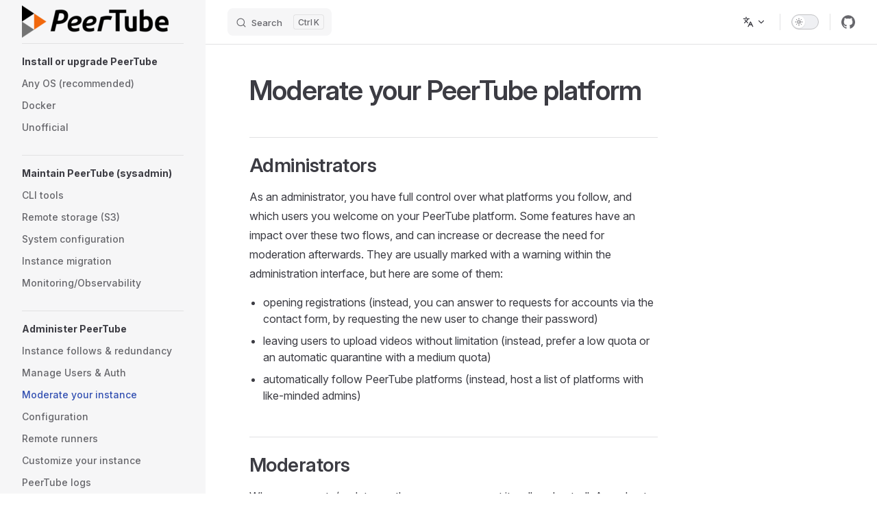

--- FILE ---
content_type: text/html
request_url: https://docs.joinpeertube.org/admin/moderation
body_size: 10478
content:
<!DOCTYPE html>
<html lang="en" dir="ltr">
  <head>
    <meta charset="utf-8">
    <meta name="viewport" content="width=device-width,initial-scale=1">
    <title>Moderate your PeerTube platform | PeerTube documentation</title>
    <meta name="description" content="Documentation of PeerTube, a free software to take back control of your videos!">
    <meta name="generator" content="VitePress v1.6.4">
    <link rel="preload stylesheet" href="/assets/style.F_N1GHn4.css" as="style">
    <link rel="preload stylesheet" href="/vp-icons.css" as="style">
    
    <script type="module" src="/assets/app.9H44mrDX.js"></script>
    <link rel="preload" href="/assets/inter-roman-latin.Di8DUHzh.woff2" as="font" type="font/woff2" crossorigin="">
    <link rel="modulepreload" href="/assets/chunks/theme.CQpFdVpZ.js">
    <link rel="modulepreload" href="/assets/chunks/framework.DnapXyZz.js">
    <link rel="modulepreload" href="/assets/admin_moderation.md.jS_nbWrG.lean.js">
    <script id="check-dark-mode">(()=>{const e=localStorage.getItem("vitepress-theme-appearance")||"auto",a=window.matchMedia("(prefers-color-scheme: dark)").matches;(!e||e==="auto"?a:e==="dark")&&document.documentElement.classList.add("dark")})();</script>
    <script id="check-mac-os">document.documentElement.classList.toggle("mac",/Mac|iPhone|iPod|iPad/i.test(navigator.platform));</script>
  </head>
  <body>
    <div id="app"><div class="Layout" data-v-5d98c3a5><!--[--><!--]--><!--[--><span tabindex="-1" data-v-0b0ada53></span><a href="#VPContent" class="VPSkipLink visually-hidden" data-v-0b0ada53>Skip to content</a><!--]--><!----><header class="VPNav" data-v-5d98c3a5 data-v-ae24b3ad><div class="VPNavBar" data-v-ae24b3ad data-v-6aa21345><div class="wrapper" data-v-6aa21345><div class="container" data-v-6aa21345><div class="title" data-v-6aa21345><div class="VPNavBarTitle has-sidebar" data-v-6aa21345 data-v-1168a8e4><a class="title" href="/" data-v-1168a8e4><!--[--><!--]--><!--[--><!--[--><!--[--><img class="VPImage dark logo" src="/brand-dark.png" alt data-v-8426fc1a><!--]--><!--[--><img class="VPImage light logo" src="/brand-light.png" alt data-v-8426fc1a><!--]--><!--]--><!--]--><!----><!--[--><!--]--></a></div></div><div class="content" data-v-6aa21345><div class="content-body" data-v-6aa21345><!--[--><!--]--><div class="VPNavBarSearch search" data-v-6aa21345><!--[--><!----><div id="local-search"><button type="button" class="DocSearch DocSearch-Button" aria-label="Search"><span class="DocSearch-Button-Container"><span class="vp-icon DocSearch-Search-Icon"></span><span class="DocSearch-Button-Placeholder">Search</span></span><span class="DocSearch-Button-Keys"><kbd class="DocSearch-Button-Key"></kbd><kbd class="DocSearch-Button-Key">K</kbd></span></button></div><!--]--></div><!----><div class="VPFlyout VPNavBarTranslations translations" data-v-6aa21345 data-v-88af2de4 data-v-cf11d7a2><button type="button" class="button" aria-haspopup="true" aria-expanded="false" aria-label="Change language" data-v-cf11d7a2><span class="text" data-v-cf11d7a2><span class="vpi-languages option-icon" data-v-cf11d7a2></span><!----><span class="vpi-chevron-down text-icon" data-v-cf11d7a2></span></span></button><div class="menu" data-v-cf11d7a2><div class="VPMenu" data-v-cf11d7a2 data-v-b98bc113><!----><!--[--><!--[--><div class="items" data-v-88af2de4><p class="title" data-v-88af2de4>English</p><!--[--><div class="VPMenuLink" data-v-88af2de4 data-v-35975db6><a class="VPLink link" href="/fr/" data-v-35975db6><!--[--><span data-v-35975db6>Français</span><!--]--></a></div><!--]--></div><!--]--><!--]--></div></div></div><div class="VPNavBarAppearance appearance" data-v-6aa21345 data-v-6c893767><button class="VPSwitch VPSwitchAppearance" type="button" role="switch" title aria-checked="false" data-v-6c893767 data-v-5337faa4 data-v-1d5665e3><span class="check" data-v-1d5665e3><span class="icon" data-v-1d5665e3><!--[--><span class="vpi-sun sun" data-v-5337faa4></span><span class="vpi-moon moon" data-v-5337faa4></span><!--]--></span></span></button></div><div class="VPSocialLinks VPNavBarSocialLinks social-links" data-v-6aa21345 data-v-0394ad82 data-v-7bc22406><!--[--><a class="VPSocialLink no-icon" href="https://github.com/Chocobozzz/PeerTube" aria-label="github" target="_blank" rel="noopener" data-v-7bc22406 data-v-bd121fe5><span class="vpi-social-github"></span></a><!--]--></div><div class="VPFlyout VPNavBarExtra extra" data-v-6aa21345 data-v-bb2aa2f0 data-v-cf11d7a2><button type="button" class="button" aria-haspopup="true" aria-expanded="false" aria-label="extra navigation" data-v-cf11d7a2><span class="vpi-more-horizontal icon" data-v-cf11d7a2></span></button><div class="menu" data-v-cf11d7a2><div class="VPMenu" data-v-cf11d7a2 data-v-b98bc113><!----><!--[--><!--[--><div class="group translations" data-v-bb2aa2f0><p class="trans-title" data-v-bb2aa2f0>English</p><!--[--><div class="VPMenuLink" data-v-bb2aa2f0 data-v-35975db6><a class="VPLink link" href="/fr/" data-v-35975db6><!--[--><span data-v-35975db6>Français</span><!--]--></a></div><!--]--></div><div class="group" data-v-bb2aa2f0><div class="item appearance" data-v-bb2aa2f0><p class="label" data-v-bb2aa2f0>Appearance</p><div class="appearance-action" data-v-bb2aa2f0><button class="VPSwitch VPSwitchAppearance" type="button" role="switch" title aria-checked="false" data-v-bb2aa2f0 data-v-5337faa4 data-v-1d5665e3><span class="check" data-v-1d5665e3><span class="icon" data-v-1d5665e3><!--[--><span class="vpi-sun sun" data-v-5337faa4></span><span class="vpi-moon moon" data-v-5337faa4></span><!--]--></span></span></button></div></div></div><div class="group" data-v-bb2aa2f0><div class="item social-links" data-v-bb2aa2f0><div class="VPSocialLinks social-links-list" data-v-bb2aa2f0 data-v-7bc22406><!--[--><a class="VPSocialLink no-icon" href="https://github.com/Chocobozzz/PeerTube" aria-label="github" target="_blank" rel="noopener" data-v-7bc22406 data-v-bd121fe5><span class="vpi-social-github"></span></a><!--]--></div></div></div><!--]--><!--]--></div></div></div><!--[--><!--]--><button type="button" class="VPNavBarHamburger hamburger" aria-label="mobile navigation" aria-expanded="false" aria-controls="VPNavScreen" data-v-6aa21345 data-v-e5dd9c1c><span class="container" data-v-e5dd9c1c><span class="top" data-v-e5dd9c1c></span><span class="middle" data-v-e5dd9c1c></span><span class="bottom" data-v-e5dd9c1c></span></span></button></div></div></div></div><div class="divider" data-v-6aa21345><div class="divider-line" data-v-6aa21345></div></div></div><!----></header><div class="VPLocalNav has-sidebar empty" data-v-5d98c3a5 data-v-a6f0e41e><div class="container" data-v-a6f0e41e><button class="menu" aria-expanded="false" aria-controls="VPSidebarNav" data-v-a6f0e41e><span class="vpi-align-left menu-icon" data-v-a6f0e41e></span><span class="menu-text" data-v-a6f0e41e>Menu</span></button><div class="VPLocalNavOutlineDropdown" style="--vp-vh:0px;" data-v-a6f0e41e data-v-8a42e2b4><button data-v-8a42e2b4>Return to top</button><!----></div></div></div><aside class="VPSidebar" data-v-5d98c3a5 data-v-319d5ca6><div class="curtain" data-v-319d5ca6></div><nav class="nav" id="VPSidebarNav" aria-labelledby="sidebar-aria-label" tabindex="-1" data-v-319d5ca6><span class="visually-hidden" id="sidebar-aria-label" data-v-319d5ca6> Sidebar Navigation </span><!--[--><!--]--><!--[--><div class="no-transition group" data-v-c40bc020><section class="VPSidebarItem level-0" data-v-c40bc020 data-v-b3fd67f8><div class="item" role="button" tabindex="0" data-v-b3fd67f8><div class="indicator" data-v-b3fd67f8></div><h2 class="text" data-v-b3fd67f8>Install or upgrade PeerTube</h2><!----></div><div class="items" data-v-b3fd67f8><!--[--><div class="VPSidebarItem level-1 is-link" data-v-b3fd67f8 data-v-b3fd67f8><div class="item" data-v-b3fd67f8><div class="indicator" data-v-b3fd67f8></div><a class="VPLink link link" href="/install/any-os" data-v-b3fd67f8><!--[--><p class="text" data-v-b3fd67f8>Any OS (recommended)</p><!--]--></a><!----></div><!----></div><div class="VPSidebarItem level-1 is-link" data-v-b3fd67f8 data-v-b3fd67f8><div class="item" data-v-b3fd67f8><div class="indicator" data-v-b3fd67f8></div><a class="VPLink link link" href="/install/docker" data-v-b3fd67f8><!--[--><p class="text" data-v-b3fd67f8>Docker</p><!--]--></a><!----></div><!----></div><div class="VPSidebarItem level-1 is-link" data-v-b3fd67f8 data-v-b3fd67f8><div class="item" data-v-b3fd67f8><div class="indicator" data-v-b3fd67f8></div><a class="VPLink link link" href="/install/unofficial" data-v-b3fd67f8><!--[--><p class="text" data-v-b3fd67f8>Unofficial</p><!--]--></a><!----></div><!----></div><!--]--></div></section></div><div class="no-transition group" data-v-c40bc020><section class="VPSidebarItem level-0" data-v-c40bc020 data-v-b3fd67f8><div class="item" role="button" tabindex="0" data-v-b3fd67f8><div class="indicator" data-v-b3fd67f8></div><h2 class="text" data-v-b3fd67f8>Maintain PeerTube (sysadmin)</h2><!----></div><div class="items" data-v-b3fd67f8><!--[--><div class="VPSidebarItem level-1 is-link" data-v-b3fd67f8 data-v-b3fd67f8><div class="item" data-v-b3fd67f8><div class="indicator" data-v-b3fd67f8></div><a class="VPLink link link" href="/maintain/tools" data-v-b3fd67f8><!--[--><p class="text" data-v-b3fd67f8>CLI tools</p><!--]--></a><!----></div><!----></div><div class="VPSidebarItem level-1 is-link" data-v-b3fd67f8 data-v-b3fd67f8><div class="item" data-v-b3fd67f8><div class="indicator" data-v-b3fd67f8></div><a class="VPLink link link" href="/maintain/remote-storage" data-v-b3fd67f8><!--[--><p class="text" data-v-b3fd67f8>Remote storage (S3)</p><!--]--></a><!----></div><!----></div><div class="VPSidebarItem level-1 is-link" data-v-b3fd67f8 data-v-b3fd67f8><div class="item" data-v-b3fd67f8><div class="indicator" data-v-b3fd67f8></div><a class="VPLink link link" href="/maintain/configuration" data-v-b3fd67f8><!--[--><p class="text" data-v-b3fd67f8>System configuration</p><!--]--></a><!----></div><!----></div><div class="VPSidebarItem level-1 is-link" data-v-b3fd67f8 data-v-b3fd67f8><div class="item" data-v-b3fd67f8><div class="indicator" data-v-b3fd67f8></div><a class="VPLink link link" href="/maintain/migration" data-v-b3fd67f8><!--[--><p class="text" data-v-b3fd67f8>Instance migration</p><!--]--></a><!----></div><!----></div><div class="VPSidebarItem level-1 is-link" data-v-b3fd67f8 data-v-b3fd67f8><div class="item" data-v-b3fd67f8><div class="indicator" data-v-b3fd67f8></div><a class="VPLink link link" href="/maintain/observability" data-v-b3fd67f8><!--[--><p class="text" data-v-b3fd67f8>Monitoring/Observability</p><!--]--></a><!----></div><!----></div><!--]--></div></section></div><div class="no-transition group" data-v-c40bc020><section class="VPSidebarItem level-0 has-active" data-v-c40bc020 data-v-b3fd67f8><div class="item" role="button" tabindex="0" data-v-b3fd67f8><div class="indicator" data-v-b3fd67f8></div><h2 class="text" data-v-b3fd67f8>Administer PeerTube</h2><!----></div><div class="items" data-v-b3fd67f8><!--[--><div class="VPSidebarItem level-1 is-link" data-v-b3fd67f8 data-v-b3fd67f8><div class="item" data-v-b3fd67f8><div class="indicator" data-v-b3fd67f8></div><a class="VPLink link link" href="/admin/following-instances" data-v-b3fd67f8><!--[--><p class="text" data-v-b3fd67f8>Instance follows & redundancy</p><!--]--></a><!----></div><!----></div><div class="VPSidebarItem level-1 is-link" data-v-b3fd67f8 data-v-b3fd67f8><div class="item" data-v-b3fd67f8><div class="indicator" data-v-b3fd67f8></div><a class="VPLink link link" href="/admin/managing-users" data-v-b3fd67f8><!--[--><p class="text" data-v-b3fd67f8>Manage Users & Auth</p><!--]--></a><!----></div><!----></div><div class="VPSidebarItem level-1 is-link" data-v-b3fd67f8 data-v-b3fd67f8><div class="item" data-v-b3fd67f8><div class="indicator" data-v-b3fd67f8></div><a class="VPLink link link" href="/admin/moderation" data-v-b3fd67f8><!--[--><p class="text" data-v-b3fd67f8>Moderate your instance</p><!--]--></a><!----></div><!----></div><div class="VPSidebarItem level-1 is-link" data-v-b3fd67f8 data-v-b3fd67f8><div class="item" data-v-b3fd67f8><div class="indicator" data-v-b3fd67f8></div><a class="VPLink link link" href="/admin/configuration" data-v-b3fd67f8><!--[--><p class="text" data-v-b3fd67f8>Configuration</p><!--]--></a><!----></div><!----></div><div class="VPSidebarItem level-1 is-link" data-v-b3fd67f8 data-v-b3fd67f8><div class="item" data-v-b3fd67f8><div class="indicator" data-v-b3fd67f8></div><a class="VPLink link link" href="/admin/remote-runners" data-v-b3fd67f8><!--[--><p class="text" data-v-b3fd67f8>Remote runners</p><!--]--></a><!----></div><!----></div><div class="VPSidebarItem level-1 is-link" data-v-b3fd67f8 data-v-b3fd67f8><div class="item" data-v-b3fd67f8><div class="indicator" data-v-b3fd67f8></div><a class="VPLink link link" href="/admin/customize-instance" data-v-b3fd67f8><!--[--><p class="text" data-v-b3fd67f8>Customize your instance</p><!--]--></a><!----></div><!----></div><div class="VPSidebarItem level-1 is-link" data-v-b3fd67f8 data-v-b3fd67f8><div class="item" data-v-b3fd67f8><div class="indicator" data-v-b3fd67f8></div><a class="VPLink link link" href="/admin/logs" data-v-b3fd67f8><!--[--><p class="text" data-v-b3fd67f8>PeerTube logs</p><!--]--></a><!----></div><!----></div><div class="VPSidebarItem level-1 is-link" data-v-b3fd67f8 data-v-b3fd67f8><div class="item" data-v-b3fd67f8><div class="indicator" data-v-b3fd67f8></div><a class="VPLink link link" href="/admin/privacy-guide" data-v-b3fd67f8><!--[--><p class="text" data-v-b3fd67f8>Privacy guide</p><!--]--></a><!----></div><!----></div><!--]--></div></section></div><div class="no-transition group" data-v-c40bc020><section class="VPSidebarItem level-0" data-v-c40bc020 data-v-b3fd67f8><div class="item" role="button" tabindex="0" data-v-b3fd67f8><div class="indicator" data-v-b3fd67f8></div><h2 class="text" data-v-b3fd67f8>Use PeerTube web</h2><!----></div><div class="items" data-v-b3fd67f8><!--[--><div class="VPSidebarItem level-1 is-link" data-v-b3fd67f8 data-v-b3fd67f8><div class="item" data-v-b3fd67f8><div class="indicator" data-v-b3fd67f8></div><a class="VPLink link link" href="/use/watch-video" data-v-b3fd67f8><!--[--><p class="text" data-v-b3fd67f8>Watch, share, download a video</p><!--]--></a><!----></div><!----></div><div class="VPSidebarItem level-1 is-link" data-v-b3fd67f8 data-v-b3fd67f8><div class="item" data-v-b3fd67f8><div class="indicator" data-v-b3fd67f8></div><a class="VPLink link link" href="/use/setup-account" data-v-b3fd67f8><!--[--><p class="text" data-v-b3fd67f8>Setup your account</p><!--]--></a><!----></div><!----></div><div class="VPSidebarItem level-1 is-link" data-v-b3fd67f8 data-v-b3fd67f8><div class="item" data-v-b3fd67f8><div class="indicator" data-v-b3fd67f8></div><a class="VPLink link link" href="/use/library" data-v-b3fd67f8><!--[--><p class="text" data-v-b3fd67f8>User library</p><!--]--></a><!----></div><!----></div><div class="VPSidebarItem level-1 is-link" data-v-b3fd67f8 data-v-b3fd67f8><div class="item" data-v-b3fd67f8><div class="indicator" data-v-b3fd67f8></div><a class="VPLink link link" href="/use/create-upload-video" data-v-b3fd67f8><!--[--><p class="text" data-v-b3fd67f8>Publish a video or a live</p><!--]--></a><!----></div><!----></div><div class="VPSidebarItem level-1 is-link" data-v-b3fd67f8 data-v-b3fd67f8><div class="item" data-v-b3fd67f8><div class="indicator" data-v-b3fd67f8></div><a class="VPLink link link" href="/use/studio" data-v-b3fd67f8><!--[--><p class="text" data-v-b3fd67f8>Studio: quick edit for your videos</p><!--]--></a><!----></div><!----></div><div class="VPSidebarItem level-1 is-link" data-v-b3fd67f8 data-v-b3fd67f8><div class="item" data-v-b3fd67f8><div class="indicator" data-v-b3fd67f8></div><a class="VPLink link link" href="/use/video-stats" data-v-b3fd67f8><!--[--><p class="text" data-v-b3fd67f8>Video statistics</p><!--]--></a><!----></div><!----></div><div class="VPSidebarItem level-1 is-link" data-v-b3fd67f8 data-v-b3fd67f8><div class="item" data-v-b3fd67f8><div class="indicator" data-v-b3fd67f8></div><a class="VPLink link link" href="/use/channel-sync" data-v-b3fd67f8><!--[--><p class="text" data-v-b3fd67f8>Sync a remote channel</p><!--]--></a><!----></div><!----></div><div class="VPSidebarItem level-1 is-link" data-v-b3fd67f8 data-v-b3fd67f8><div class="item" data-v-b3fd67f8><div class="indicator" data-v-b3fd67f8></div><a class="VPLink link link" href="/use/search" data-v-b3fd67f8><!--[--><p class="text" data-v-b3fd67f8>Search</p><!--]--></a><!----></div><!----></div><div class="VPSidebarItem level-1 is-link" data-v-b3fd67f8 data-v-b3fd67f8><div class="item" data-v-b3fd67f8><div class="indicator" data-v-b3fd67f8></div><a class="VPLink link link" href="/use/mute" data-v-b3fd67f8><!--[--><p class="text" data-v-b3fd67f8>Mute instances/accounts</p><!--]--></a><!----></div><!----></div><div class="VPSidebarItem level-1 is-link" data-v-b3fd67f8 data-v-b3fd67f8><div class="item" data-v-b3fd67f8><div class="indicator" data-v-b3fd67f8></div><a class="VPLink link link" href="/use/report" data-v-b3fd67f8><!--[--><p class="text" data-v-b3fd67f8>Report content</p><!--]--></a><!----></div><!----></div><div class="VPSidebarItem level-1 is-link" data-v-b3fd67f8 data-v-b3fd67f8><div class="item" data-v-b3fd67f8><div class="indicator" data-v-b3fd67f8></div><a class="VPLink link link" href="/use/third-party-application" data-v-b3fd67f8><!--[--><p class="text" data-v-b3fd67f8>Third-party applications</p><!--]--></a><!----></div><!----></div><!--]--></div></section></div><div class="no-transition group" data-v-c40bc020><section class="VPSidebarItem level-0" data-v-c40bc020 data-v-b3fd67f8><div class="item" role="button" tabindex="0" data-v-b3fd67f8><div class="indicator" data-v-b3fd67f8></div><h2 class="text" data-v-b3fd67f8>Use PeerTube mobile</h2><!----></div><div class="items" data-v-b3fd67f8><!--[--><div class="VPSidebarItem level-1 is-link" data-v-b3fd67f8 data-v-b3fd67f8><div class="item" data-v-b3fd67f8><div class="indicator" data-v-b3fd67f8></div><a class="VPLink link link" href="/use-mobile/get-the-app" data-v-b3fd67f8><!--[--><p class="text" data-v-b3fd67f8>Get the app</p><!--]--></a><!----></div><!----></div><div class="VPSidebarItem level-1 is-link" data-v-b3fd67f8 data-v-b3fd67f8><div class="item" data-v-b3fd67f8><div class="indicator" data-v-b3fd67f8></div><a class="VPLink link link" href="/use-mobile/watch-video" data-v-b3fd67f8><!--[--><p class="text" data-v-b3fd67f8>Watch videos</p><!--]--></a><!----></div><!----></div><div class="VPSidebarItem level-1 is-link" data-v-b3fd67f8 data-v-b3fd67f8><div class="item" data-v-b3fd67f8><div class="indicator" data-v-b3fd67f8></div><a class="VPLink link link" href="/use-mobile/platforms" data-v-b3fd67f8><!--[--><p class="text" data-v-b3fd67f8>The Platforms tab</p><!--]--></a><!----></div><!----></div><!--]--></div></section></div><div class="no-transition group" data-v-c40bc020><section class="VPSidebarItem level-0" data-v-c40bc020 data-v-b3fd67f8><div class="item" role="button" tabindex="0" data-v-b3fd67f8><div class="indicator" data-v-b3fd67f8></div><h2 class="text" data-v-b3fd67f8>Contribute on PeerTube</h2><!----></div><div class="items" data-v-b3fd67f8><!--[--><div class="VPSidebarItem level-1 is-link" data-v-b3fd67f8 data-v-b3fd67f8><div class="item" data-v-b3fd67f8><div class="indicator" data-v-b3fd67f8></div><a class="VPLink link link" href="/contribute/getting-started" data-v-b3fd67f8><!--[--><p class="text" data-v-b3fd67f8>Getting started</p><!--]--></a><!----></div><!----></div><div class="VPSidebarItem level-1 is-link" data-v-b3fd67f8 data-v-b3fd67f8><div class="item" data-v-b3fd67f8><div class="indicator" data-v-b3fd67f8></div><a class="VPLink link link" href="/contribute/plugins" data-v-b3fd67f8><!--[--><p class="text" data-v-b3fd67f8>Plugins & Themes</p><!--]--></a><!----></div><!----></div><div class="VPSidebarItem level-1 is-link" data-v-b3fd67f8 data-v-b3fd67f8><div class="item" data-v-b3fd67f8><div class="indicator" data-v-b3fd67f8></div><a class="VPLink link link" href="/contribute/architecture" data-v-b3fd67f8><!--[--><p class="text" data-v-b3fd67f8>Architecture</p><!--]--></a><!----></div><!----></div><div class="VPSidebarItem level-1 is-link" data-v-b3fd67f8 data-v-b3fd67f8><div class="item" data-v-b3fd67f8><div class="indicator" data-v-b3fd67f8></div><a class="VPLink link link" href="/contribute/code-of-conduct" data-v-b3fd67f8><!--[--><p class="text" data-v-b3fd67f8>Code of conduct</p><!--]--></a><!----></div><!----></div><!--]--></div></section></div><div class="no-transition group" data-v-c40bc020><section class="VPSidebarItem level-0" data-v-c40bc020 data-v-b3fd67f8><div class="item" role="button" tabindex="0" data-v-b3fd67f8><div class="indicator" data-v-b3fd67f8></div><h2 class="text" data-v-b3fd67f8>PeerTube API</h2><!----></div><div class="items" data-v-b3fd67f8><!--[--><div class="VPSidebarItem level-1 is-link" data-v-b3fd67f8 data-v-b3fd67f8><div class="item" data-v-b3fd67f8><div class="indicator" data-v-b3fd67f8></div><a class="VPLink link link" href="/api/custom-client-markup" data-v-b3fd67f8><!--[--><p class="text" data-v-b3fd67f8>Custom client markup</p><!--]--></a><!----></div><!----></div><div class="VPSidebarItem level-1 is-link" data-v-b3fd67f8 data-v-b3fd67f8><div class="item" data-v-b3fd67f8><div class="indicator" data-v-b3fd67f8></div><a class="VPLink link link" href="/api/rest-getting-started" data-v-b3fd67f8><!--[--><p class="text" data-v-b3fd67f8>Getting started with REST API</p><!--]--></a><!----></div><!----></div><div class="VPSidebarItem level-1 is-link" data-v-b3fd67f8 data-v-b3fd67f8><div class="item" data-v-b3fd67f8><div class="indicator" data-v-b3fd67f8></div><a class="VPLink link vp-external-link-icon link" href="/api-rest-reference.html" target="_blank" rel="noreferrer" data-v-b3fd67f8><!--[--><p class="text" data-v-b3fd67f8>REST API reference</p><!--]--></a><!----></div><!----></div><div class="VPSidebarItem level-1 is-link" data-v-b3fd67f8 data-v-b3fd67f8><div class="item" data-v-b3fd67f8><div class="indicator" data-v-b3fd67f8></div><a class="VPLink link link" href="/api/plugins" data-v-b3fd67f8><!--[--><p class="text" data-v-b3fd67f8>Plugins & Themes API</p><!--]--></a><!----></div><!----></div><div class="VPSidebarItem level-1 is-link" data-v-b3fd67f8 data-v-b3fd67f8><div class="item" data-v-b3fd67f8><div class="indicator" data-v-b3fd67f8></div><a class="VPLink link link" href="/api/embed-player" data-v-b3fd67f8><!--[--><p class="text" data-v-b3fd67f8>Player embed API</p><!--]--></a><!----></div><!----></div><div class="VPSidebarItem level-1 is-link" data-v-b3fd67f8 data-v-b3fd67f8><div class="item" data-v-b3fd67f8><div class="indicator" data-v-b3fd67f8></div><a class="VPLink link link" href="/api/activitypub" data-v-b3fd67f8><!--[--><p class="text" data-v-b3fd67f8>ActivityPub</p><!--]--></a><!----></div><!----></div><!--]--></div></section></div><!--]--><!--[--><!--]--></nav></aside><div class="VPContent has-sidebar" id="VPContent" data-v-5d98c3a5 data-v-1428d186><div class="VPDoc has-sidebar has-aside" data-v-1428d186 data-v-39a288b8><!--[--><!--]--><div class="container" data-v-39a288b8><div class="aside" data-v-39a288b8><div class="aside-curtain" data-v-39a288b8></div><div class="aside-container" data-v-39a288b8><div class="aside-content" data-v-39a288b8><div class="VPDocAside" data-v-39a288b8 data-v-3f215769><!--[--><!--]--><!--[--><!--]--><nav aria-labelledby="doc-outline-aria-label" class="VPDocAsideOutline" data-v-3f215769 data-v-a5bbad30><div class="content" data-v-a5bbad30><div class="outline-marker" data-v-a5bbad30></div><div aria-level="2" class="outline-title" id="doc-outline-aria-label" role="heading" data-v-a5bbad30>On this page</div><ul class="VPDocOutlineItem root" data-v-a5bbad30 data-v-b933a997><!--[--><!--]--></ul></div></nav><!--[--><!--]--><div class="spacer" data-v-3f215769></div><!--[--><!--]--><!----><!--[--><!--]--><!--[--><!--]--></div></div></div></div><div class="content" data-v-39a288b8><div class="content-container" data-v-39a288b8><!--[--><!--]--><main class="main" data-v-39a288b8><div style="position:relative;" class="vp-doc _admin_moderation" data-v-39a288b8><div><h1 id="moderate-your-peertube-platform" tabindex="-1">Moderate your PeerTube platform <a class="header-anchor" href="#moderate-your-peertube-platform" aria-label="Permalink to &quot;Moderate your PeerTube platform&quot;">​</a></h1><h2 id="administrators" tabindex="-1">Administrators <a class="header-anchor" href="#administrators" aria-label="Permalink to &quot;Administrators&quot;">​</a></h2><p>As an administrator, you have full control over what platforms you follow, and which users you welcome on your PeerTube platform. Some features have an impact over these two flows, and can increase or decrease the need for moderation afterwards. They are usually marked with a warning within the administration interface, but here are some of them:</p><ul><li>opening registrations (instead, you can answer to requests for accounts via the contact form, by requesting the new user to change their password)</li><li>leaving users to upload videos without limitation (instead, prefer a low quota or an automatic quarantine with a medium quota)</li><li>automatically follow PeerTube platforms (instead, host a list of platforms with like-minded admins)</li></ul><h2 id="moderators" tabindex="-1">Moderators <a class="header-anchor" href="#moderators" aria-label="Permalink to &quot;Moderators&quot;">​</a></h2><p>When you create/update another user, you can put it as &quot;moderator&quot;. A moderator can:</p><ul><li>Manage video blocks</li><li>Manage video abuses</li><li>Remove any video, channel, playlist or comment</li><li>Update any video</li><li>See all the videos (including unlisted and private videos)</li><li>Mute accounts/platforms for the entire PeerTube platform</li><li>Manage regular users (update, ban, delete)</li><li>List, accept and reject registration requests</li></ul><h2 id="video-abuses" tabindex="-1">Video abuses <a class="header-anchor" href="#video-abuses" aria-label="Permalink to &quot;Video abuses&quot;">​</a></h2><p>Any local or remote users can report a video with a particular &quot;reason&quot;. All video abuses are listed in <em>the Left Menu</em> -&gt; <code>Administration</code> section -&gt; <code>Moderation</code> -&gt; <code>Reports</code>. Admins and moderators can act on the video (updating/removing/blocking it for example).</p><p>Admins and moderators can:</p><ul><li>Delete the report</li><li>Mark it as accepted/rejected. This action will also send a notification to the reporter.</li><li>Update the moderation comment (is only displayed to other admins/moderators)</li></ul><h2 id="mute-accounts-platforms" tabindex="-1">Mute accounts/platforms <a class="header-anchor" href="#mute-accounts-platforms" aria-label="Permalink to &quot;Mute accounts/platforms&quot;">​</a></h2><p>See <a href="/use/mute">https://docs.joinpeertube.org/use/mute</a></p><p>You can also try the auto mute plugin: <a href="https://framagit.org/framasoft/peertube/official-plugins/-/tree/master/peertube-plugin-auto-mute" target="_blank" rel="noreferrer">https://framagit.org/framasoft/peertube/official-plugins/-/tree/master/peertube-plugin-auto-mute</a> It automatically mutes accounts or PeerTube platforms depending on a public mute list (hosted on Github, Gitlab, pastebin etc).</p><h2 id="videos-blocks" tabindex="-1">Videos blocks <a class="header-anchor" href="#videos-blocks" aria-label="Permalink to &quot;Videos blocks&quot;">​</a></h2><h3 id="manual-block" tabindex="-1">Manual block <a class="header-anchor" href="#manual-block" aria-label="Permalink to &quot;Manual block&quot;">​</a></h3><p>Admins/moderators can block any videos (local or remote). When you block a local video that is already federated, you can choose to <strong>Unfederate</strong> it, meaning that the video will be removed from other PeerTube platforms. Manually blocked videos are listed in <em>the Left Menu</em> -&gt; <code>Administration</code> section -&gt; <code>Moderation</code> -&gt; <code>Video blocks</code>, and are shown along regular video blocks unless you filter them out with the advanced block filters.</p><h3 id="auto-block" tabindex="-1">Auto block <a class="header-anchor" href="#auto-block" aria-label="Permalink to &quot;Auto block&quot;">​</a></h3><p>You can enable this feature in <em>the Left Menu</em> -&gt; <code>Administration</code> section -&gt; <code>Settings</code> -&gt; <code>Configuration</code> -&gt; <code>Basic</code>. When enabled, every new uploaded videos will be hidden by default until a moderator manually approves them. Automatically blocked videos are listed in <em>the Left Menu</em> -&gt; <code>Administration</code> section -&gt; <code>Moderation</code> -&gt; <code>Video blocks</code>, and are shown along regular video blocks unless you filter them out with the advanced block filters.</p><p>You can then individually allow users you trust to bypass videos quarantine in <em>the Left Menu</em> -&gt; <code>Administration</code> section -&gt; <code>Overview</code> -&gt; <code>Users</code> -&gt; <code>Edit user</code>.</p><h2 id="list-comments" tabindex="-1">List comments <a class="header-anchor" href="#list-comments" aria-label="Permalink to &quot;List comments&quot;">​</a></h2><p>To track video comments added on your PeerTube platform, go in <em>the Left Menu</em> -&gt; <code>Administration</code> section -&gt; <code>Overview</code> -&gt; <code>Comments</code>. This page will list comments added on your platform (by a remote platform or by a local user). Then, you can:</p><ul><li>Delete comments using <code>Actions &gt; Delete this comment</code></li><li>Delete all comments of an account using <code>Actions &gt; Delete all comments of this account</code></li></ul><p>You also can see and filter comments auto-tagged by a watched list or comments with external link.</p><h2 id="platform-watched-words-lists" tabindex="-1">Platform watched words lists <a class="header-anchor" href="#platform-watched-words-lists" aria-label="Permalink to &quot;Platform watched words lists&quot;">​</a></h2><span class="VPBadge info"><!--[-->PeerTube &gt;= 6.2<!--]--></span><p>Video name/description and comments that contain any of the watched words are automatically tagged with the name of the list. These automatic tags can be used to filter comments and videos.</p><p>To add a new list of watched words, you have to:</p><ul><li>go in <em>the Left Menu</em> -&gt; <code>Administration</code> section -&gt; <code>Moderation</code> -&gt; <code>Watched words</code></li><li>click <strong>Create a new list</strong> button</li><li>add a <strong>List name</strong> and one word or group of words per line</li><li>click the <strong>Save</strong> button.</li></ul><h2 id="display-private-unlisted-videos" tabindex="-1">Display private/unlisted videos <a class="header-anchor" href="#display-private-unlisted-videos" aria-label="Permalink to &quot;Display private/unlisted videos&quot;">​</a></h2><p>You can see private/unlisted or videos not yet published using the <code>Display all videos (private, unlisted or not yet published)</code> filter (behind the star wheel on the top right) of the following pages:</p><ul><li>Local videos</li><li>Account videos</li><li>Channel videos</li></ul><h2 id="plugins" tabindex="-1">Plugins <a class="header-anchor" href="#plugins" aria-label="Permalink to &quot;Plugins&quot;">​</a></h2><p>Framasoft developed two plugins to automatically mute or block accounts, PeerTube platforms or videos based on public blocklists:</p><ul><li><a href="https://framagit.org/framasoft/peertube/official-plugins/-/tree/master/peertube-plugin-auto-mute" target="_blank" rel="noreferrer">peertube-plugin-auto-mute</a></li><li><a href="https://framagit.org/framasoft/peertube/official-plugins/-/tree/master/peertube-plugin-auto-block-videos" target="_blank" rel="noreferrer">peertube-plugin-auto-block-videos</a></li></ul><p>You can install them using the admin interface.</p><h2 id="tips" tabindex="-1">Tips <a class="header-anchor" href="#tips" aria-label="Permalink to &quot;Tips&quot;">​</a></h2><h3 id="dealing-with-spam" tabindex="-1">Dealing with spam <a class="header-anchor" href="#dealing-with-spam" aria-label="Permalink to &quot;Dealing with spam&quot;">​</a></h3><p>With open registrations on your server, chances are you will have to deal with spam. There is no simple and definitive way to solve this problem while keeping registrations open, but there are several that could help you limit spam and its impact on your PeerTube platform.</p><p>Here are some things that could help:</p><ul><li><strong><a href="https://docs.joinpeertube.org/admin/managing-users#registration-approval" target="_blank" rel="noreferrer">Require signup approval</a> by moderators</strong></li><li><strong>Enable videos quarantine/auto video block</strong></li><li><strong>Disable new registrations:</strong> you can disable new registrations, and update your platform description to explain that you accept new users on demand. They can for example use the contact button of the about page.</li><li><strong>Require email verification:</strong> force email verification on signup in <em>the Left Menu</em> -&gt; <code>Administration</code> section -&gt; <code>Settings</code> -&gt; <code>Configuration</code> -&gt; <code>Basic</code>. Unfortunately this feature is not really useful since most spammers use a real email account (gmail etc) and automate the validation process.</li></ul><h3 id="understand-what-happens-on-your-platform" tabindex="-1">Understand what happens on your platform <a class="header-anchor" href="#understand-what-happens-on-your-platform" aria-label="Permalink to &quot;Understand what happens on your platform&quot;">​</a></h3><p>To check what videos are uploaded on your server, or what your users do you can:</p><ul><li>Check your <a href="/admin/logs">standard &amp; audit logs</a></li><li>List all private/unlisted/public videos in the <code>Local</code> page, and then click on <code>Display all videos (private, unlisted or not yet published)</code></li><li>Subscribe to your global videos feed (for example: <a href="https://peertube2.cpy.re/feeds/videos.xml?sort=-publishedAt&amp;filter=local" target="_blank" rel="noreferrer">https://peertube2.cpy.re/feeds/videos.xml?sort=-publishedAt&amp;filter=local</a>)</li><li>Subscribe to your global comments feed (for example: <a href="https://peertube2.cpy.re/feeds/video-comments.xml?sort=-publishedAt&amp;filter=local" target="_blank" rel="noreferrer">https://peertube2.cpy.re/feeds/video-comments.xml?sort=-publishedAt&amp;filter=local</a>)</li></ul></div></div></main><footer class="VPDocFooter" data-v-39a288b8 data-v-e257564d><!--[--><!--]--><div class="edit-info" data-v-e257564d><div class="edit-link" data-v-e257564d><a class="VPLink link vp-external-link-icon no-icon edit-link-button" href="https://framagit.org/framasoft/peertube/documentation/-/edit/master/docs/admin/moderation.md" target="_blank" rel="noreferrer" data-v-e257564d><!--[--><span class="vpi-square-pen edit-link-icon" data-v-e257564d></span> Edit this page<!--]--></a></div><!----></div><nav class="prev-next" aria-labelledby="doc-footer-aria-label" data-v-e257564d><span class="visually-hidden" id="doc-footer-aria-label" data-v-e257564d>Pager</span><div class="pager" data-v-e257564d><a class="VPLink link pager-link prev" href="/admin/managing-users" data-v-e257564d><!--[--><span class="desc" data-v-e257564d>Previous page</span><span class="title" data-v-e257564d>Manage Users & Auth</span><!--]--></a></div><div class="pager" data-v-e257564d><a class="VPLink link pager-link next" href="/admin/configuration" data-v-e257564d><!--[--><span class="desc" data-v-e257564d>Next page</span><span class="title" data-v-e257564d>Configuration</span><!--]--></a></div></nav></footer><!--[--><!--]--></div></div></div><!--[--><!--]--></div></div><!----><!--[--><!--]--></div></div>
    <script>window.__VP_HASH_MAP__=JSON.parse("{\"admin_configuration.md\":\"D4Iqz2w4\",\"admin_customize-instance.md\":\"BRu8p-Dq\",\"admin_following-instances.md\":\"DUoTnBu0\",\"admin_logs.md\":\"BwkPi09F\",\"admin_managing-users.md\":\"wJ-nn3ui\",\"admin_moderation.md\":\"jS_nbWrG\",\"admin_privacy-guide.md\":\"BHBpM_I1\",\"admin_remote-runners.md\":\"vv_1b8B8\",\"api_activitypub.md\":\"C4VxoRhK\",\"api_custom-client-markup.md\":\"DmMXwwEj\",\"api_embed-player.md\":\"B4gH-NmM\",\"api_plugins.md\":\"DRt6uW_a\",\"api_rest-getting-started.md\":\"C0eRx2AT\",\"changelog.md\":\"v4AdIlhd\",\"code_of_conduct.md\":\"BU9RkKoa\",\"contribute_architecture.md\":\"QVs_kcdE\",\"contribute_code-of-conduct.md\":\"Ci9ArRkU\",\"contribute_getting-started.md\":\"P_XhwbsR\",\"contribute_plugins.md\":\"CT8j89G5\",\"contributing.md\":\"LcWlef1t\",\"credits.md\":\"TjJv1M5u\",\"fr_index.md\":\"cpV7SRRv\",\"fr_use_create-upload-video.md\":\"D7pRO1Cb\",\"fr_use_download-video.md\":\"Bjvxuo9_\",\"fr_use_report.md\":\"624xQGlH\",\"fr_use_search.md\":\"D80Ii6Ie\",\"fr_use_setup-account.md\":\"ChHH1u_b\",\"fr_use_share-video.md\":\"Ce3pThZx\",\"fr_use_studio.md\":\"Pu5QJZPW\",\"fr_use_video-channels.md\":\"ClxpbpZ_\",\"fr_use_video-history.md\":\"DhNj1MwP\",\"fr_use_video-playlist.md\":\"AlCn2A2l\",\"index.md\":\"CiQzCHoc\",\"install_any-os.md\":\"Di5YFLy7\",\"install_docker.md\":\"oZnyzcnG\",\"install_unofficial.md\":\"CJuQ3lVc\",\"maintain_configuration.md\":\"Bqc333GK\",\"maintain_migration.md\":\"D1nSv1vB\",\"maintain_observability.md\":\"DUwHyP56\",\"maintain_remote-storage.md\":\"Cp-el4v4\",\"maintain_tools.md\":\"DzV4nIjk\",\"readme.md\":\"Dd5j9qsQ\",\"support_doc_api_embeds.md\":\"Dt961ixs\",\"support_doc_api_quickstart.md\":\"bHMajiYO\",\"support_doc_dependencies.md\":\"vMVBkRav\",\"support_doc_development_ci.md\":\"ScIMXxuj\",\"support_doc_development_lib.md\":\"DolopC-S\",\"support_doc_development_localization.md\":\"CTC7Urna\",\"support_doc_development_monitoring.md\":\"0QjJYfnw\",\"support_doc_development_release.md\":\"BhiHMvdx\",\"support_doc_development_server.md\":\"BZzTfapy\",\"support_doc_development_tests.md\":\"94A9Gj8k\",\"support_doc_docker.md\":\"YwNGVASZ\",\"support_doc_plugins_guide.md\":\"C43gRZ_T\",\"support_doc_production.md\":\"grQxMRXU\",\"support_doc_tools.md\":\"DqVxDC1O\",\"support_doc_translation.md\":\"Dr0oU7_E\",\"use-mobile_get-the-app.md\":\"BQQrFoip\",\"use-mobile_platforms.md\":\"BkrD-vzu\",\"use-mobile_watch-video.md\":\"DWV8txY-\",\"use_channel-sync.md\":\"DMvRogl4\",\"use_create-upload-video.md\":\"CZzP7kT4\",\"use_library.md\":\"tB5SNEGZ\",\"use_mute.md\":\"BCkxH3Qn\",\"use_report.md\":\"CGzJPpJQ\",\"use_search.md\":\"CncNXMia\",\"use_setup-account.md\":\"1WclfX-I\",\"use_studio.md\":\"Bj_uivnI\",\"use_third-party-application.md\":\"8by9ecBe\",\"use_video-stats.md\":\"nTqFhYGa\",\"use_watch-video.md\":\"DOPRIyi6\"}");function deserializeFunctions(r){return Array.isArray(r)?r.map(deserializeFunctions):typeof r=="object"&&r!==null?Object.keys(r).reduce((t,n)=>(t[n]=deserializeFunctions(r[n]),t),{}):typeof r=="string"&&r.startsWith("_vp-fn_")?new Function(`return ${r.slice(7)}`)():r};window.__VP_SITE_DATA__=deserializeFunctions(JSON.parse("{\"lang\":\"en-US\",\"dir\":\"ltr\",\"title\":\"PeerTube documentation\",\"description\":\"Documentation of PeerTube, a free software to take back control of your videos!\",\"base\":\"/\",\"head\":[],\"router\":{\"prefetchLinks\":true},\"appearance\":true,\"themeConfig\":{\"editLink\":{\"pattern\":\"_vp-fn_({ filePath }) => {\\n        if (filePath === \\\"api/embed-player.md\\\") {\\n          return \\\"https://github.com/Chocobozzz/PeerTube/edit/develop/support/doc/api/embeds.md\\\";\\n        }\\n        if (filePath === \\\"api/rest-getting-started.md\\\") {\\n          return \\\"https://github.com/Chocobozzz/PeerTube/edit/develop/support/doc/api/quickstart.md\\\";\\n        }\\n        if (filePath === \\\"contribute/code-of-conduct.md\\\") {\\n          return \\\"https://github.com/Chocobozzz/PeerTube/edit/develop/CODE_OF_CONDUCT.md\\\";\\n        }\\n        if (filePath === \\\"contribute/getting-started.md\\\") {\\n          return \\\"https://github.com/Chocobozzz/PeerTube/edit/develop/.github/CONTRIBUTING.md\\\";\\n        }\\n        if (filePath === \\\"contribute/plugins.md\\\") {\\n          return \\\"https://github.com/Chocobozzz/PeerTube/edit/develop/support/doc/plugins/guide.md\\\";\\n        }\\n        if (filePath === \\\"install/any-os.md\\\") {\\n          return \\\"https://github.com/Chocobozzz/PeerTube/edit/develop/support/doc/production.md\\\";\\n        }\\n        if (filePath === \\\"install/docker.md\\\") {\\n          return \\\"https://github.com/Chocobozzz/PeerTube/edit/develop/support/doc/docker.md\\\";\\n        }\\n        if (filePath === \\\"maintain/tools.md\\\") {\\n          return \\\"https://github.com/Chocobozzz/PeerTube/edit/develop/support/doc/tools.md\\\";\\n        }\\n        return \\\"https://framagit.org/framasoft/peertube/documentation/-/edit/master/docs/\\\" + filePath;\\n      }\",\"text\":\"Edit this page\"},\"logo\":{\"light\":\"/brand-light.png\",\"dark\":\"/brand-dark.png\"},\"siteTitle\":false,\"sidebar\":{\"/\":[{\"text\":\"Install or upgrade PeerTube\",\"items\":[{\"text\":\"Any OS (recommended)\",\"link\":\"/install/any-os\"},{\"text\":\"Docker\",\"link\":\"/install/docker\"},{\"text\":\"Unofficial\",\"link\":\"/install/unofficial\"}]},{\"text\":\"Maintain PeerTube (sysadmin)\",\"items\":[{\"text\":\"CLI tools\",\"link\":\"/maintain/tools\"},{\"text\":\"Remote storage (S3)\",\"link\":\"/maintain/remote-storage\"},{\"text\":\"System configuration\",\"link\":\"/maintain/configuration\"},{\"text\":\"Instance migration\",\"link\":\"/maintain/migration\"},{\"text\":\"Monitoring/Observability\",\"link\":\"/maintain/observability\"}]},{\"text\":\"Administer PeerTube\",\"items\":[{\"text\":\"Instance follows & redundancy\",\"link\":\"/admin/following-instances\"},{\"text\":\"Manage Users & Auth\",\"link\":\"/admin/managing-users\"},{\"text\":\"Moderate your instance\",\"link\":\"/admin/moderation\"},{\"text\":\"Configuration\",\"link\":\"/admin/configuration\"},{\"text\":\"Remote runners\",\"link\":\"/admin/remote-runners\"},{\"text\":\"Customize your instance\",\"link\":\"/admin/customize-instance\"},{\"text\":\"PeerTube logs\",\"link\":\"/admin/logs\"},{\"text\":\"Privacy guide\",\"link\":\"/admin/privacy-guide\"}]},{\"text\":\"Use PeerTube web\",\"items\":[{\"text\":\"Watch, share, download a video\",\"link\":\"/use/watch-video\"},{\"text\":\"Setup your account\",\"link\":\"/use/setup-account\"},{\"text\":\"User library\",\"link\":\"/use/library\"},{\"text\":\"Publish a video or a live\",\"link\":\"/use/create-upload-video\"},{\"text\":\"Studio: quick edit for your videos\",\"link\":\"/use/studio\"},{\"text\":\"Video statistics\",\"link\":\"/use/video-stats\"},{\"text\":\"Sync a remote channel\",\"link\":\"/use/channel-sync\"},{\"text\":\"Search\",\"link\":\"/use/search\"},{\"text\":\"Mute instances/accounts\",\"link\":\"/use/mute\"},{\"text\":\"Report content\",\"link\":\"/use/report\"},{\"text\":\"Third-party applications\",\"link\":\"/use/third-party-application\"}]},{\"text\":\"Use PeerTube mobile\",\"items\":[{\"text\":\"Get the app\",\"link\":\"/use-mobile/get-the-app\"},{\"text\":\"Watch videos\",\"link\":\"/use-mobile/watch-video\"},{\"text\":\"The Platforms tab\",\"link\":\"/use-mobile/platforms\"}]},{\"text\":\"Contribute on PeerTube\",\"items\":[{\"text\":\"Getting started\",\"link\":\"/contribute/getting-started\"},{\"text\":\"Plugins & Themes\",\"link\":\"/contribute/plugins\"},{\"text\":\"Architecture\",\"link\":\"/contribute/architecture\"},{\"text\":\"Code of conduct\",\"link\":\"/contribute/code-of-conduct\"}]},{\"text\":\"PeerTube API\",\"items\":[{\"text\":\"Custom client markup\",\"link\":\"/api/custom-client-markup\"},{\"text\":\"Getting started with REST API\",\"link\":\"/api/rest-getting-started\"},{\"text\":\"REST API reference\",\"link\":\"/api-rest-reference.html\",\"target\":\"_blank\"},{\"text\":\"Plugins & Themes API\",\"link\":\"/api/plugins\"},{\"text\":\"Player embed API\",\"link\":\"/api/embed-player\"},{\"text\":\"ActivityPub\",\"link\":\"/api/activitypub\"}]}],\"/fr/\":[{\"text\":\"Utiliser PeerTube\",\"items\":[{\"text\":\"Configurer son profil\",\"link\":\"/fr/use/setup-account\"},{\"text\":\"Visionner, partager et télécharger une vidéo\",\"link\":\"/fr/use/share-video\"},{\"text\":\"Télécharger une vidéo\",\"link\":\"/fr/use/download-video\"},{\"text\":\"Chaîne de vidéos\",\"link\":\"/fr/use/video-channels\"},{\"text\":\"Playlistes de vidéos\",\"link\":\"/fr/use/video-playlist\"},{\"text\":\"Publier une vidéo ou un direct\",\"link\":\"/fr/use/create-upload-video\"},{\"text\":\"Modifier ses vidéos depuis l'interface web\",\"link\":\"/fr/use/studio\"},{\"text\":\"Historique des vidéos\",\"link\":\"/fr/use/video-history\"},{\"text\":\"Recherche\",\"link\":\"/fr/use/search\"},{\"text\":\"Signaler un contenu\",\"link\":\"/fr/use/report\"}]}]},\"socialLinks\":[{\"icon\":\"github\",\"link\":\"https://github.com/Chocobozzz/PeerTube\"}],\"i18nRouting\":false,\"outline\":{\"level\":\"deep\"},\"search\":{\"provider\":\"local\"}},\"locales\":{\"root\":{\"label\":\"English\",\"lang\":\"en\"},\"fr\":{\"label\":\"Français\",\"lang\":\"fr\"}},\"scrollOffset\":134,\"cleanUrls\":true}"));</script>
    
  </body>
</html>

--- FILE ---
content_type: application/javascript
request_url: https://docs.joinpeertube.org/assets/chunks/vue-matomo.xJuEd8Vd.js
body_size: 1955
content:
function O(l,h){for(var m=0;m<h.length;m++){const u=h[m];if(typeof u!="string"&&!Array.isArray(u)){for(const r in u)if(r!=="default"&&!(r in l)){const e=Object.getOwnPropertyDescriptor(u,r);e&&Object.defineProperty(l,r,e.get?e:{enumerable:!0,get:()=>u[r]})}}}return Object.freeze(Object.defineProperty(l,Symbol.toStringTag,{value:"Module"}))}function C(l){return l&&l.__esModule&&Object.prototype.hasOwnProperty.call(l,"default")?l.default:l}var _={exports:{}};(function(l,h){(function(m,u){l.exports=u()})(window,function(){return function(m){var u={};function r(e){if(u[e])return u[e].exports;var n=u[e]={i:e,l:!1,exports:{}};return m[e].call(n.exports,n,n.exports,r),n.l=!0,n.exports}return r.m=m,r.c=u,r.d=function(e,n,f){r.o(e,n)||Object.defineProperty(e,n,{enumerable:!0,get:f})},r.r=function(e){typeof Symbol<"u"&&Symbol.toStringTag&&Object.defineProperty(e,Symbol.toStringTag,{value:"Module"}),Object.defineProperty(e,"__esModule",{value:!0})},r.t=function(e,n){if(1&n&&(e=r(e)),8&n||4&n&&typeof e=="object"&&e&&e.__esModule)return e;var f=Object.create(null);if(r.r(f),Object.defineProperty(f,"default",{enumerable:!0,value:e}),2&n&&typeof e!="string")for(var k in e)r.d(f,k,(function(b){return e[b]}).bind(null,k));return f},r.n=function(e){var n=e&&e.__esModule?function(){return e.default}:function(){return e};return r.d(n,"a",n),n},r.o=function(e,n){return Object.prototype.hasOwnProperty.call(e,n)},r.p="",r(r.s=0)}([function(m,u,r){function e(){return window.Piwik.getAsyncTracker()}function n(i){var o=arguments.length>1&&arguments[1]!==void 0?arguments[1]:void 0;return new Promise(function(t,c){var a=document.createElement("script");a.async=!0,a.defer=!0,a.src=i,o&&["anonymous","use-credentials"].includes(o)&&(a.crossOrigin=o),(document.head||document.getElementsByTagName("head")[0]).appendChild(a),a.onload=t,a.onerror=c})}function f(i,o){return i.resolve(o).href}r.r(u),r.d(u,"matomoKey",function(){return b}),r.d(u,"default",function(){return I});var k={debug:!1,disableCookies:!1,requireCookieConsent:!1,enableHeartBeatTimer:!1,enableLinkTracking:!0,heartBeatTimerInterval:15,requireConsent:!1,trackInitialView:!0,trackSiteSearch:!1,trackerFileName:"matomo",trackerUrl:void 0,trackerScriptUrl:void 0,userId:void 0,cookieDomain:void 0,domains:void 0,preInitActions:[],crossOrigin:void 0},b="Matomo";function y(i,o,t){if(typeof i.trackSiteSearch=="function"){var c=i.trackSiteSearch(o);if(c)return void function(a,s){var g=s.keyword,v=s.category,d=s.resultsCount,w=e();a.debug&&console.debug("[vue-matomo] Site Search "+g),w.trackSiteSearch(g,v,d)}(i,c)}(function(a,s,g){var v,d,w,p=e();if(a.router){if(d=f(a.router,s.fullPath),w=g&&g.fullPath?f(a.router,g.fullPath):void 0,s.meta.analyticsIgnore)return void(a.debug&&console.debug("[vue-matomo] Ignoring "+d));a.debug&&console.debug("[vue-matomo] Tracking "+d),v=s.meta.title||d}w&&p.setReferrerUrl(window.location.origin+w),d&&p.setCustomUrl(window.location.origin+d),p.trackPageView(v)})(i,o,t)}function S(i,o){var t=e();if(Number(i.version.split(".")[0])>2?(i.config.globalProperties.$piwik=t,i.config.globalProperties.$matomo=t,i.provide(b,t)):(i.prototype.$piwik=t,i.prototype.$matomo=t),o.trackInitialView&&o.router){var c=o.router.currentRoute.value?o.router.currentRoute.value:o.router.currentRoute;y(o,c)}o.router&&o.router.afterEach(function(a,s){y(o,a,s),o.enableLinkTracking&&t.enableLinkTracking()})}function q(){return new Promise(function(i,o){var t=Date.now(),c=setInterval(function(){if(window.Piwik)return clearInterval(c),i();if(Date.now()>=t+3e3)throw clearInterval(c),new Error("[vue-matomo]: window.Piwik undefined after waiting for ".concat(3e3,"ms"))},50)})}function I(i){var o=arguments.length>1&&arguments[1]!==void 0?arguments[1]:{},t=Object.assign({},k,o),c=t.host,a=t.siteId,s=t.trackerFileName,g=t.trackerUrl,v=t.trackerScriptUrl,d=v||"".concat(c,"/").concat(s,".js"),w=g||"".concat(c,"/").concat(s,".php");window._paq=window._paq||[],window._paq.push(["setTrackerUrl",w]),window._paq.push(["setSiteId",a]),t.requireConsent&&window._paq.push(["requireConsent"]),t.userId&&window._paq.push(["setUserId",t.userId]),t.enableLinkTracking&&window._paq.push(["enableLinkTracking"]),t.disableCookies&&window._paq.push(["disableCookies"]),t.requireCookieConsent&&window._paq.push(["requireCookieConsent"]),t.enableHeartBeatTimer&&window._paq.push(["enableHeartBeatTimer",t.heartBeatTimerInterval]),t.cookieDomain&&window._paq.push(["setCookieDomain",t.cookieDomain]),t.domains&&window._paq.push(["setDomains",t.domains]),t.preInitActions.forEach(function(p){return window._paq.push(p)}),n(d,t.crossOrigin).then(function(){return q()}).then(function(){return S(i,t)}).catch(function(p){if(p.target)return console.error("[vue-matomo] An error occurred trying to load ".concat(p.target.src,". ")+"If the file exists you may have an ad- or trackingblocker enabled.");console.error(p)})}}])})})(_);var P=_.exports;const T=C(P),j=O({__proto__:null,default:T},[P]);export{j as v};


--- FILE ---
content_type: application/javascript
request_url: https://docs.joinpeertube.org/assets/chunks/framework.DnapXyZz.js
body_size: 47918
content:
const tl="modulepreload",nl=function(e){return"/"+e},mr={},Ff=function(t,n,s){let r=Promise.resolve();if(n&&n.length>0){document.getElementsByTagName("link");const o=document.querySelector("meta[property=csp-nonce]"),l=(o==null?void 0:o.nonce)||(o==null?void 0:o.getAttribute("nonce"));r=Promise.allSettled(n.map(c=>{if(c=nl(c),c in mr)return;mr[c]=!0;const f=c.endsWith(".css"),a=f?'[rel="stylesheet"]':"";if(document.querySelector(`link[href="${c}"]${a}`))return;const d=document.createElement("link");if(d.rel=f?"stylesheet":tl,f||(d.as="script"),d.crossOrigin="",d.href=c,l&&d.setAttribute("nonce",l),document.head.appendChild(d),f)return new Promise((v,m)=>{d.addEventListener("load",v),d.addEventListener("error",()=>m(new Error(`Unable to preload CSS for ${c}`)))})}))}function i(o){const l=new Event("vite:preloadError",{cancelable:!0});if(l.payload=o,window.dispatchEvent(l),!l.defaultPrevented)throw o}return r.then(o=>{for(const l of o||[])l.status==="rejected"&&i(l.reason);return t().catch(i)})};/**
* @vue/shared v3.5.21
* (c) 2018-present Yuxi (Evan) You and Vue contributors
* @license MIT
**/function Vs(e){const t=Object.create(null);for(const n of e.split(","))t[n]=1;return n=>n in t}const ee={},Ot=[],Be=()=>{},hi=()=>!1,sn=e=>e.charCodeAt(0)===111&&e.charCodeAt(1)===110&&(e.charCodeAt(2)>122||e.charCodeAt(2)<97),ks=e=>e.startsWith("onUpdate:"),ue=Object.assign,Ws=(e,t)=>{const n=e.indexOf(t);n>-1&&e.splice(n,1)},sl=Object.prototype.hasOwnProperty,Q=(e,t)=>sl.call(e,t),K=Array.isArray,Pt=e=>jn(e)==="[object Map]",pi=e=>jn(e)==="[object Set]",q=e=>typeof e=="function",le=e=>typeof e=="string",et=e=>typeof e=="symbol",se=e=>e!==null&&typeof e=="object",gi=e=>(se(e)||q(e))&&q(e.then)&&q(e.catch),mi=Object.prototype.toString,jn=e=>mi.call(e),rl=e=>jn(e).slice(8,-1),vi=e=>jn(e)==="[object Object]",Us=e=>le(e)&&e!=="NaN"&&e[0]!=="-"&&""+parseInt(e,10)===e,Lt=Vs(",key,ref,ref_for,ref_key,onVnodeBeforeMount,onVnodeMounted,onVnodeBeforeUpdate,onVnodeUpdated,onVnodeBeforeUnmount,onVnodeUnmounted"),Vn=e=>{const t=Object.create(null);return n=>t[n]||(t[n]=e(n))},il=/-\w/g,Ne=Vn(e=>e.replace(il,t=>t.slice(1).toUpperCase())),ol=/\B([A-Z])/g,at=Vn(e=>e.replace(ol,"-$1").toLowerCase()),kn=Vn(e=>e.charAt(0).toUpperCase()+e.slice(1)),Sn=Vn(e=>e?`on${kn(e)}`:""),it=(e,t)=>!Object.is(e,t),Tn=(e,...t)=>{for(let n=0;n<e.length;n++)e[n](...t)},yi=(e,t,n,s=!1)=>{Object.defineProperty(e,t,{configurable:!0,enumerable:!1,writable:s,value:n})},Es=e=>{const t=parseFloat(e);return isNaN(t)?e:t},ll=e=>{const t=le(e)?Number(e):NaN;return isNaN(t)?e:t};let vr;const Wn=()=>vr||(vr=typeof globalThis<"u"?globalThis:typeof self<"u"?self:typeof window<"u"?window:typeof global<"u"?global:{});function Bs(e){if(K(e)){const t={};for(let n=0;n<e.length;n++){const s=e[n],r=le(s)?ul(s):Bs(s);if(r)for(const i in r)t[i]=r[i]}return t}else if(le(e)||se(e))return e}const cl=/;(?![^(]*\))/g,al=/:([^]+)/,fl=/\/\*[^]*?\*\//g;function ul(e){const t={};return e.replace(fl,"").split(cl).forEach(n=>{if(n){const s=n.split(al);s.length>1&&(t[s[0].trim()]=s[1].trim())}}),t}function Ks(e){let t="";if(le(e))t=e;else if(K(e))for(let n=0;n<e.length;n++){const s=Ks(e[n]);s&&(t+=s+" ")}else if(se(e))for(const n in e)e[n]&&(t+=n+" ");return t.trim()}const dl="itemscope,allowfullscreen,formnovalidate,ismap,nomodule,novalidate,readonly",hl=Vs(dl);function bi(e){return!!e||e===""}const _i=e=>!!(e&&e.__v_isRef===!0),pl=e=>le(e)?e:e==null?"":K(e)||se(e)&&(e.toString===mi||!q(e.toString))?_i(e)?pl(e.value):JSON.stringify(e,wi,2):String(e),wi=(e,t)=>_i(t)?wi(e,t.value):Pt(t)?{[`Map(${t.size})`]:[...t.entries()].reduce((n,[s,r],i)=>(n[ns(s,i)+" =>"]=r,n),{})}:pi(t)?{[`Set(${t.size})`]:[...t.values()].map(n=>ns(n))}:et(t)?ns(t):se(t)&&!K(t)&&!vi(t)?String(t):t,ns=(e,t="")=>{var n;return et(e)?`Symbol(${(n=e.description)!=null?n:t})`:e};/**
* @vue/reactivity v3.5.21
* (c) 2018-present Yuxi (Evan) You and Vue contributors
* @license MIT
**/let ve;class gl{constructor(t=!1){this.detached=t,this._active=!0,this._on=0,this.effects=[],this.cleanups=[],this._isPaused=!1,this.parent=ve,!t&&ve&&(this.index=(ve.scopes||(ve.scopes=[])).push(this)-1)}get active(){return this._active}pause(){if(this._active){this._isPaused=!0;let t,n;if(this.scopes)for(t=0,n=this.scopes.length;t<n;t++)this.scopes[t].pause();for(t=0,n=this.effects.length;t<n;t++)this.effects[t].pause()}}resume(){if(this._active&&this._isPaused){this._isPaused=!1;let t,n;if(this.scopes)for(t=0,n=this.scopes.length;t<n;t++)this.scopes[t].resume();for(t=0,n=this.effects.length;t<n;t++)this.effects[t].resume()}}run(t){if(this._active){const n=ve;try{return ve=this,t()}finally{ve=n}}}on(){++this._on===1&&(this.prevScope=ve,ve=this)}off(){this._on>0&&--this._on===0&&(ve=this.prevScope,this.prevScope=void 0)}stop(t){if(this._active){this._active=!1;let n,s;for(n=0,s=this.effects.length;n<s;n++)this.effects[n].stop();for(this.effects.length=0,n=0,s=this.cleanups.length;n<s;n++)this.cleanups[n]();if(this.cleanups.length=0,this.scopes){for(n=0,s=this.scopes.length;n<s;n++)this.scopes[n].stop(!0);this.scopes.length=0}if(!this.detached&&this.parent&&!t){const r=this.parent.scopes.pop();r&&r!==this&&(this.parent.scopes[this.index]=r,r.index=this.index)}this.parent=void 0}}}function Si(){return ve}function ml(e,t=!1){ve&&ve.cleanups.push(e)}let ne;const ss=new WeakSet;class Ti{constructor(t){this.fn=t,this.deps=void 0,this.depsTail=void 0,this.flags=5,this.next=void 0,this.cleanup=void 0,this.scheduler=void 0,ve&&ve.active&&ve.effects.push(this)}pause(){this.flags|=64}resume(){this.flags&64&&(this.flags&=-65,ss.has(this)&&(ss.delete(this),this.trigger()))}notify(){this.flags&2&&!(this.flags&32)||this.flags&8||Ei(this)}run(){if(!(this.flags&1))return this.fn();this.flags|=2,yr(this),Ci(this);const t=ne,n=He;ne=this,He=!0;try{return this.fn()}finally{Ai(this),ne=t,He=n,this.flags&=-3}}stop(){if(this.flags&1){for(let t=this.deps;t;t=t.nextDep)Xs(t);this.deps=this.depsTail=void 0,yr(this),this.onStop&&this.onStop(),this.flags&=-2}}trigger(){this.flags&64?ss.add(this):this.scheduler?this.scheduler():this.runIfDirty()}runIfDirty(){Cs(this)&&this.run()}get dirty(){return Cs(this)}}let xi=0,Ut,Bt;function Ei(e,t=!1){if(e.flags|=8,t){e.next=Bt,Bt=e;return}e.next=Ut,Ut=e}function qs(){xi++}function Gs(){if(--xi>0)return;if(Bt){let t=Bt;for(Bt=void 0;t;){const n=t.next;t.next=void 0,t.flags&=-9,t=n}}let e;for(;Ut;){let t=Ut;for(Ut=void 0;t;){const n=t.next;if(t.next=void 0,t.flags&=-9,t.flags&1)try{t.trigger()}catch(s){e||(e=s)}t=n}}if(e)throw e}function Ci(e){for(let t=e.deps;t;t=t.nextDep)t.version=-1,t.prevActiveLink=t.dep.activeLink,t.dep.activeLink=t}function Ai(e){let t,n=e.depsTail,s=n;for(;s;){const r=s.prevDep;s.version===-1?(s===n&&(n=r),Xs(s),vl(s)):t=s,s.dep.activeLink=s.prevActiveLink,s.prevActiveLink=void 0,s=r}e.deps=t,e.depsTail=n}function Cs(e){for(let t=e.deps;t;t=t.nextDep)if(t.dep.version!==t.version||t.dep.computed&&(Ri(t.dep.computed)||t.dep.version!==t.version))return!0;return!!e._dirty}function Ri(e){if(e.flags&4&&!(e.flags&16)||(e.flags&=-17,e.globalVersion===Jt)||(e.globalVersion=Jt,!e.isSSR&&e.flags&128&&(!e.deps&&!e._dirty||!Cs(e))))return;e.flags|=2;const t=e.dep,n=ne,s=He;ne=e,He=!0;try{Ci(e);const r=e.fn(e._value);(t.version===0||it(r,e._value))&&(e.flags|=128,e._value=r,t.version++)}catch(r){throw t.version++,r}finally{ne=n,He=s,Ai(e),e.flags&=-3}}function Xs(e,t=!1){const{dep:n,prevSub:s,nextSub:r}=e;if(s&&(s.nextSub=r,e.prevSub=void 0),r&&(r.prevSub=s,e.nextSub=void 0),n.subs===e&&(n.subs=s,!s&&n.computed)){n.computed.flags&=-5;for(let i=n.computed.deps;i;i=i.nextDep)Xs(i,!0)}!t&&!--n.sc&&n.map&&n.map.delete(n.key)}function vl(e){const{prevDep:t,nextDep:n}=e;t&&(t.nextDep=n,e.prevDep=void 0),n&&(n.prevDep=t,e.nextDep=void 0)}let He=!0;const Mi=[];function ze(){Mi.push(He),He=!1}function Qe(){const e=Mi.pop();He=e===void 0?!0:e}function yr(e){const{cleanup:t}=e;if(e.cleanup=void 0,t){const n=ne;ne=void 0;try{t()}finally{ne=n}}}let Jt=0;class yl{constructor(t,n){this.sub=t,this.dep=n,this.version=n.version,this.nextDep=this.prevDep=this.nextSub=this.prevSub=this.prevActiveLink=void 0}}class Un{constructor(t){this.computed=t,this.version=0,this.activeLink=void 0,this.subs=void 0,this.map=void 0,this.key=void 0,this.sc=0,this.__v_skip=!0}track(t){if(!ne||!He||ne===this.computed)return;let n=this.activeLink;if(n===void 0||n.sub!==ne)n=this.activeLink=new yl(ne,this),ne.deps?(n.prevDep=ne.depsTail,ne.depsTail.nextDep=n,ne.depsTail=n):ne.deps=ne.depsTail=n,Oi(n);else if(n.version===-1&&(n.version=this.version,n.nextDep)){const s=n.nextDep;s.prevDep=n.prevDep,n.prevDep&&(n.prevDep.nextDep=s),n.prevDep=ne.depsTail,n.nextDep=void 0,ne.depsTail.nextDep=n,ne.depsTail=n,ne.deps===n&&(ne.deps=s)}return n}trigger(t){this.version++,Jt++,this.notify(t)}notify(t){qs();try{for(let n=this.subs;n;n=n.prevSub)n.sub.notify()&&n.sub.dep.notify()}finally{Gs()}}}function Oi(e){if(e.dep.sc++,e.sub.flags&4){const t=e.dep.computed;if(t&&!e.dep.subs){t.flags|=20;for(let s=t.deps;s;s=s.nextDep)Oi(s)}const n=e.dep.subs;n!==e&&(e.prevSub=n,n&&(n.nextSub=e)),e.dep.subs=e}}const Mn=new WeakMap,mt=Symbol(""),As=Symbol(""),zt=Symbol("");function be(e,t,n){if(He&&ne){let s=Mn.get(e);s||Mn.set(e,s=new Map);let r=s.get(n);r||(s.set(n,r=new Un),r.map=s,r.key=n),r.track()}}function Ye(e,t,n,s,r,i){const o=Mn.get(e);if(!o){Jt++;return}const l=c=>{c&&c.trigger()};if(qs(),t==="clear")o.forEach(l);else{const c=K(e),f=c&&Us(n);if(c&&n==="length"){const a=Number(s);o.forEach((d,v)=>{(v==="length"||v===zt||!et(v)&&v>=a)&&l(d)})}else switch((n!==void 0||o.has(void 0))&&l(o.get(n)),f&&l(o.get(zt)),t){case"add":c?f&&l(o.get("length")):(l(o.get(mt)),Pt(e)&&l(o.get(As)));break;case"delete":c||(l(o.get(mt)),Pt(e)&&l(o.get(As)));break;case"set":Pt(e)&&l(o.get(mt));break}}Gs()}function bl(e,t){const n=Mn.get(e);return n&&n.get(t)}function Et(e){const t=z(e);return t===e?t:(be(t,"iterate",zt),Le(e)?t:t.map(de))}function Bn(e){return be(e=z(e),"iterate",zt),e}const _l={__proto__:null,[Symbol.iterator](){return rs(this,Symbol.iterator,de)},concat(...e){return Et(this).concat(...e.map(t=>K(t)?Et(t):t))},entries(){return rs(this,"entries",e=>(e[1]=de(e[1]),e))},every(e,t){return Ke(this,"every",e,t,void 0,arguments)},filter(e,t){return Ke(this,"filter",e,t,n=>n.map(de),arguments)},find(e,t){return Ke(this,"find",e,t,de,arguments)},findIndex(e,t){return Ke(this,"findIndex",e,t,void 0,arguments)},findLast(e,t){return Ke(this,"findLast",e,t,de,arguments)},findLastIndex(e,t){return Ke(this,"findLastIndex",e,t,void 0,arguments)},forEach(e,t){return Ke(this,"forEach",e,t,void 0,arguments)},includes(...e){return is(this,"includes",e)},indexOf(...e){return is(this,"indexOf",e)},join(e){return Et(this).join(e)},lastIndexOf(...e){return is(this,"lastIndexOf",e)},map(e,t){return Ke(this,"map",e,t,void 0,arguments)},pop(){return Vt(this,"pop")},push(...e){return Vt(this,"push",e)},reduce(e,...t){return br(this,"reduce",e,t)},reduceRight(e,...t){return br(this,"reduceRight",e,t)},shift(){return Vt(this,"shift")},some(e,t){return Ke(this,"some",e,t,void 0,arguments)},splice(...e){return Vt(this,"splice",e)},toReversed(){return Et(this).toReversed()},toSorted(e){return Et(this).toSorted(e)},toSpliced(...e){return Et(this).toSpliced(...e)},unshift(...e){return Vt(this,"unshift",e)},values(){return rs(this,"values",de)}};function rs(e,t,n){const s=Bn(e),r=s[t]();return s!==e&&!Le(e)&&(r._next=r.next,r.next=()=>{const i=r._next();return i.value&&(i.value=n(i.value)),i}),r}const wl=Array.prototype;function Ke(e,t,n,s,r,i){const o=Bn(e),l=o!==e&&!Le(e),c=o[t];if(c!==wl[t]){const d=c.apply(e,i);return l?de(d):d}let f=n;o!==e&&(l?f=function(d,v){return n.call(this,de(d),v,e)}:n.length>2&&(f=function(d,v){return n.call(this,d,v,e)}));const a=c.call(o,f,s);return l&&r?r(a):a}function br(e,t,n,s){const r=Bn(e);let i=n;return r!==e&&(Le(e)?n.length>3&&(i=function(o,l,c){return n.call(this,o,l,c,e)}):i=function(o,l,c){return n.call(this,o,de(l),c,e)}),r[t](i,...s)}function is(e,t,n){const s=z(e);be(s,"iterate",zt);const r=s[t](...n);return(r===-1||r===!1)&&zs(n[0])?(n[0]=z(n[0]),s[t](...n)):r}function Vt(e,t,n=[]){ze(),qs();const s=z(e)[t].apply(e,n);return Gs(),Qe(),s}const Sl=Vs("__proto__,__v_isRef,__isVue"),Pi=new Set(Object.getOwnPropertyNames(Symbol).filter(e=>e!=="arguments"&&e!=="caller").map(e=>Symbol[e]).filter(et));function Tl(e){et(e)||(e=String(e));const t=z(this);return be(t,"has",e),t.hasOwnProperty(e)}class Li{constructor(t=!1,n=!1){this._isReadonly=t,this._isShallow=n}get(t,n,s){if(n==="__v_skip")return t.__v_skip;const r=this._isReadonly,i=this._isShallow;if(n==="__v_isReactive")return!r;if(n==="__v_isReadonly")return r;if(n==="__v_isShallow")return i;if(n==="__v_raw")return s===(r?i?Il:Hi:i?Fi:Ni).get(t)||Object.getPrototypeOf(t)===Object.getPrototypeOf(s)?t:void 0;const o=K(t);if(!r){let c;if(o&&(c=_l[n]))return c;if(n==="hasOwnProperty")return Tl}const l=Reflect.get(t,n,ae(t)?t:s);return(et(n)?Pi.has(n):Sl(n))||(r||be(t,"get",n),i)?l:ae(l)?o&&Us(n)?l:l.value:se(l)?r?Kn(l):Ft(l):l}}class Ii extends Li{constructor(t=!1){super(!1,t)}set(t,n,s,r){let i=t[n];if(!this._isShallow){const c=ot(i);if(!Le(s)&&!ot(s)&&(i=z(i),s=z(s)),!K(t)&&ae(i)&&!ae(s))return c||(i.value=s),!0}const o=K(t)&&Us(n)?Number(n)<t.length:Q(t,n),l=Reflect.set(t,n,s,ae(t)?t:r);return t===z(r)&&(o?it(s,i)&&Ye(t,"set",n,s):Ye(t,"add",n,s)),l}deleteProperty(t,n){const s=Q(t,n);t[n];const r=Reflect.deleteProperty(t,n);return r&&s&&Ye(t,"delete",n,void 0),r}has(t,n){const s=Reflect.has(t,n);return(!et(n)||!Pi.has(n))&&be(t,"has",n),s}ownKeys(t){return be(t,"iterate",K(t)?"length":mt),Reflect.ownKeys(t)}}class xl extends Li{constructor(t=!1){super(!0,t)}set(t,n){return!0}deleteProperty(t,n){return!0}}const El=new Ii,Cl=new xl,Al=new Ii(!0);const Rs=e=>e,un=e=>Reflect.getPrototypeOf(e);function Rl(e,t,n){return function(...s){const r=this.__v_raw,i=z(r),o=Pt(i),l=e==="entries"||e===Symbol.iterator&&o,c=e==="keys"&&o,f=r[e](...s),a=n?Rs:t?On:de;return!t&&be(i,"iterate",c?As:mt),{next(){const{value:d,done:v}=f.next();return v?{value:d,done:v}:{value:l?[a(d[0]),a(d[1])]:a(d),done:v}},[Symbol.iterator](){return this}}}}function dn(e){return function(...t){return e==="delete"?!1:e==="clear"?void 0:this}}function Ml(e,t){const n={get(r){const i=this.__v_raw,o=z(i),l=z(r);e||(it(r,l)&&be(o,"get",r),be(o,"get",l));const{has:c}=un(o),f=t?Rs:e?On:de;if(c.call(o,r))return f(i.get(r));if(c.call(o,l))return f(i.get(l));i!==o&&i.get(r)},get size(){const r=this.__v_raw;return!e&&be(z(r),"iterate",mt),r.size},has(r){const i=this.__v_raw,o=z(i),l=z(r);return e||(it(r,l)&&be(o,"has",r),be(o,"has",l)),r===l?i.has(r):i.has(r)||i.has(l)},forEach(r,i){const o=this,l=o.__v_raw,c=z(l),f=t?Rs:e?On:de;return!e&&be(c,"iterate",mt),l.forEach((a,d)=>r.call(i,f(a),f(d),o))}};return ue(n,e?{add:dn("add"),set:dn("set"),delete:dn("delete"),clear:dn("clear")}:{add(r){!t&&!Le(r)&&!ot(r)&&(r=z(r));const i=z(this);return un(i).has.call(i,r)||(i.add(r),Ye(i,"add",r,r)),this},set(r,i){!t&&!Le(i)&&!ot(i)&&(i=z(i));const o=z(this),{has:l,get:c}=un(o);let f=l.call(o,r);f||(r=z(r),f=l.call(o,r));const a=c.call(o,r);return o.set(r,i),f?it(i,a)&&Ye(o,"set",r,i):Ye(o,"add",r,i),this},delete(r){const i=z(this),{has:o,get:l}=un(i);let c=o.call(i,r);c||(r=z(r),c=o.call(i,r)),l&&l.call(i,r);const f=i.delete(r);return c&&Ye(i,"delete",r,void 0),f},clear(){const r=z(this),i=r.size!==0,o=r.clear();return i&&Ye(r,"clear",void 0,void 0),o}}),["keys","values","entries",Symbol.iterator].forEach(r=>{n[r]=Rl(r,e,t)}),n}function Ys(e,t){const n=Ml(e,t);return(s,r,i)=>r==="__v_isReactive"?!e:r==="__v_isReadonly"?e:r==="__v_raw"?s:Reflect.get(Q(n,r)&&r in s?n:s,r,i)}const Ol={get:Ys(!1,!1)},Pl={get:Ys(!1,!0)},Ll={get:Ys(!0,!1)};const Ni=new WeakMap,Fi=new WeakMap,Hi=new WeakMap,Il=new WeakMap;function Nl(e){switch(e){case"Object":case"Array":return 1;case"Map":case"Set":case"WeakMap":case"WeakSet":return 2;default:return 0}}function Fl(e){return e.__v_skip||!Object.isExtensible(e)?0:Nl(rl(e))}function Ft(e){return ot(e)?e:Js(e,!1,El,Ol,Ni)}function Hl(e){return Js(e,!1,Al,Pl,Fi)}function Kn(e){return Js(e,!0,Cl,Ll,Hi)}function Js(e,t,n,s,r){if(!se(e)||e.__v_raw&&!(t&&e.__v_isReactive))return e;const i=Fl(e);if(i===0)return e;const o=r.get(e);if(o)return o;const l=new Proxy(e,i===2?s:n);return r.set(e,l),l}function vt(e){return ot(e)?vt(e.__v_raw):!!(e&&e.__v_isReactive)}function ot(e){return!!(e&&e.__v_isReadonly)}function Le(e){return!!(e&&e.__v_isShallow)}function zs(e){return e?!!e.__v_raw:!1}function z(e){const t=e&&e.__v_raw;return t?z(t):e}function xn(e){return!Q(e,"__v_skip")&&Object.isExtensible(e)&&yi(e,"__v_skip",!0),e}const de=e=>se(e)?Ft(e):e,On=e=>se(e)?Kn(e):e;function ae(e){return e?e.__v_isRef===!0:!1}function De(e){return Di(e,!1)}function Ee(e){return Di(e,!0)}function Di(e,t){return ae(e)?e:new Dl(e,t)}class Dl{constructor(t,n){this.dep=new Un,this.__v_isRef=!0,this.__v_isShallow=!1,this._rawValue=n?t:z(t),this._value=n?t:de(t),this.__v_isShallow=n}get value(){return this.dep.track(),this._value}set value(t){const n=this._rawValue,s=this.__v_isShallow||Le(t)||ot(t);t=s?t:z(t),it(t,n)&&(this._rawValue=t,this._value=s?t:de(t),this.dep.trigger())}}function Qs(e){return ae(e)?e.value:e}function ce(e){return q(e)?e():Qs(e)}const $l={get:(e,t,n)=>t==="__v_raw"?e:Qs(Reflect.get(e,t,n)),set:(e,t,n,s)=>{const r=e[t];return ae(r)&&!ae(n)?(r.value=n,!0):Reflect.set(e,t,n,s)}};function $i(e){return vt(e)?e:new Proxy(e,$l)}class jl{constructor(t){this.__v_isRef=!0,this._value=void 0;const n=this.dep=new Un,{get:s,set:r}=t(n.track.bind(n),n.trigger.bind(n));this._get=s,this._set=r}get value(){return this._value=this._get()}set value(t){this._set(t)}}function Vl(e){return new jl(e)}class kl{constructor(t,n,s){this._object=t,this._key=n,this._defaultValue=s,this.__v_isRef=!0,this._value=void 0}get value(){const t=this._object[this._key];return this._value=t===void 0?this._defaultValue:t}set value(t){this._object[this._key]=t}get dep(){return bl(z(this._object),this._key)}}class Wl{constructor(t){this._getter=t,this.__v_isRef=!0,this.__v_isReadonly=!0,this._value=void 0}get value(){return this._value=this._getter()}}function Ul(e,t,n){return ae(e)?e:q(e)?new Wl(e):se(e)&&arguments.length>1?Bl(e,t,n):De(e)}function Bl(e,t,n){const s=e[t];return ae(s)?s:new kl(e,t,n)}class Kl{constructor(t,n,s){this.fn=t,this.setter=n,this._value=void 0,this.dep=new Un(this),this.__v_isRef=!0,this.deps=void 0,this.depsTail=void 0,this.flags=16,this.globalVersion=Jt-1,this.next=void 0,this.effect=this,this.__v_isReadonly=!n,this.isSSR=s}notify(){if(this.flags|=16,!(this.flags&8)&&ne!==this)return Ei(this,!0),!0}get value(){const t=this.dep.track();return Ri(this),t&&(t.version=this.dep.version),this._value}set value(t){this.setter&&this.setter(t)}}function ql(e,t,n=!1){let s,r;return q(e)?s=e:(s=e.get,r=e.set),new Kl(s,r,n)}const hn={},Pn=new WeakMap;let pt;function Gl(e,t=!1,n=pt){if(n){let s=Pn.get(n);s||Pn.set(n,s=[]),s.push(e)}}function Xl(e,t,n=ee){const{immediate:s,deep:r,once:i,scheduler:o,augmentJob:l,call:c}=n,f=g=>r?g:Le(g)||r===!1||r===0?Je(g,1):Je(g);let a,d,v,m,_=!1,b=!1;if(ae(e)?(d=()=>e.value,_=Le(e)):vt(e)?(d=()=>f(e),_=!0):K(e)?(b=!0,_=e.some(g=>vt(g)||Le(g)),d=()=>e.map(g=>{if(ae(g))return g.value;if(vt(g))return f(g);if(q(g))return c?c(g,2):g()})):q(e)?t?d=c?()=>c(e,2):e:d=()=>{if(v){ze();try{v()}finally{Qe()}}const g=pt;pt=a;try{return c?c(e,3,[m]):e(m)}finally{pt=g}}:d=Be,t&&r){const g=d,M=r===!0?1/0:r;d=()=>Je(g(),M)}const H=Si(),A=()=>{a.stop(),H&&H.active&&Ws(H.effects,a)};if(i&&t){const g=t;t=(...M)=>{g(...M),A()}}let $=b?new Array(e.length).fill(hn):hn;const p=g=>{if(!(!(a.flags&1)||!a.dirty&&!g))if(t){const M=a.run();if(r||_||(b?M.some((j,O)=>it(j,$[O])):it(M,$))){v&&v();const j=pt;pt=a;try{const O=[M,$===hn?void 0:b&&$[0]===hn?[]:$,m];$=M,c?c(t,3,O):t(...O)}finally{pt=j}}}else a.run()};return l&&l(p),a=new Ti(d),a.scheduler=o?()=>o(p,!1):p,m=g=>Gl(g,!1,a),v=a.onStop=()=>{const g=Pn.get(a);if(g){if(c)c(g,4);else for(const M of g)M();Pn.delete(a)}},t?s?p(!0):$=a.run():o?o(p.bind(null,!0),!0):a.run(),A.pause=a.pause.bind(a),A.resume=a.resume.bind(a),A.stop=A,A}function Je(e,t=1/0,n){if(t<=0||!se(e)||e.__v_skip||(n=n||new Map,(n.get(e)||0)>=t))return e;if(n.set(e,t),t--,ae(e))Je(e.value,t,n);else if(K(e))for(let s=0;s<e.length;s++)Je(e[s],t,n);else if(pi(e)||Pt(e))e.forEach(s=>{Je(s,t,n)});else if(vi(e)){for(const s in e)Je(e[s],t,n);for(const s of Object.getOwnPropertySymbols(e))Object.prototype.propertyIsEnumerable.call(e,s)&&Je(e[s],t,n)}return e}/**
* @vue/runtime-core v3.5.21
* (c) 2018-present Yuxi (Evan) You and Vue contributors
* @license MIT
**/function rn(e,t,n,s){try{return s?e(...s):e()}catch(r){on(r,t,n)}}function $e(e,t,n,s){if(q(e)){const r=rn(e,t,n,s);return r&&gi(r)&&r.catch(i=>{on(i,t,n)}),r}if(K(e)){const r=[];for(let i=0;i<e.length;i++)r.push($e(e[i],t,n,s));return r}}function on(e,t,n,s=!0){const r=t?t.vnode:null,{errorHandler:i,throwUnhandledErrorInProduction:o}=t&&t.appContext.config||ee;if(t){let l=t.parent;const c=t.proxy,f=`https://vuejs.org/error-reference/#runtime-${n}`;for(;l;){const a=l.ec;if(a){for(let d=0;d<a.length;d++)if(a[d](e,c,f)===!1)return}l=l.parent}if(i){ze(),rn(i,null,10,[e,c,f]),Qe();return}}Yl(e,n,r,s,o)}function Yl(e,t,n,s=!0,r=!1){if(r)throw e;console.error(e)}const Se=[];let We=-1;const It=[];let st=null,At=0;const ji=Promise.resolve();let Ln=null;function qn(e){const t=Ln||ji;return e?t.then(this?e.bind(this):e):t}function Jl(e){let t=We+1,n=Se.length;for(;t<n;){const s=t+n>>>1,r=Se[s],i=Qt(r);i<e||i===e&&r.flags&2?t=s+1:n=s}return t}function Zs(e){if(!(e.flags&1)){const t=Qt(e),n=Se[Se.length-1];!n||!(e.flags&2)&&t>=Qt(n)?Se.push(e):Se.splice(Jl(t),0,e),e.flags|=1,Vi()}}function Vi(){Ln||(Ln=ji.then(ki))}function zl(e){K(e)?It.push(...e):st&&e.id===-1?st.splice(At+1,0,e):e.flags&1||(It.push(e),e.flags|=1),Vi()}function _r(e,t,n=We+1){for(;n<Se.length;n++){const s=Se[n];if(s&&s.flags&2){if(e&&s.id!==e.uid)continue;Se.splice(n,1),n--,s.flags&4&&(s.flags&=-2),s(),s.flags&4||(s.flags&=-2)}}}function In(e){if(It.length){const t=[...new Set(It)].sort((n,s)=>Qt(n)-Qt(s));if(It.length=0,st){st.push(...t);return}for(st=t,At=0;At<st.length;At++){const n=st[At];n.flags&4&&(n.flags&=-2),n.flags&8||n(),n.flags&=-2}st=null,At=0}}const Qt=e=>e.id==null?e.flags&2?-1:1/0:e.id;function ki(e){try{for(We=0;We<Se.length;We++){const t=Se[We];t&&!(t.flags&8)&&(t.flags&4&&(t.flags&=-2),rn(t,t.i,t.i?15:14),t.flags&4||(t.flags&=-2))}}finally{for(;We<Se.length;We++){const t=Se[We];t&&(t.flags&=-2)}We=-1,Se.length=0,In(),Ln=null,(Se.length||It.length)&&ki()}}let ge=null,Wi=null;function Nn(e){const t=ge;return ge=e,Wi=e&&e.type.__scopeId||null,t}function Ql(e,t=ge,n){if(!t||e._n)return e;const s=(...r)=>{s._d&&Dn(-1);const i=Nn(t);let o;try{o=e(...r)}finally{Nn(i),s._d&&Dn(1)}return o};return s._n=!0,s._c=!0,s._d=!0,s}function Hf(e,t){if(ge===null)return e;const n=zn(ge),s=e.dirs||(e.dirs=[]);for(let r=0;r<t.length;r++){let[i,o,l,c=ee]=t[r];i&&(q(i)&&(i={mounted:i,updated:i}),i.deep&&Je(o),s.push({dir:i,instance:n,value:o,oldValue:void 0,arg:l,modifiers:c}))}return e}function Ue(e,t,n,s){const r=e.dirs,i=t&&t.dirs;for(let o=0;o<r.length;o++){const l=r[o];i&&(l.oldValue=i[o].value);let c=l.dir[s];c&&(ze(),$e(c,n,8,[e.el,l,e,t]),Qe())}}const Ui=Symbol("_vte"),Bi=e=>e.__isTeleport,Kt=e=>e&&(e.disabled||e.disabled===""),wr=e=>e&&(e.defer||e.defer===""),Sr=e=>typeof SVGElement<"u"&&e instanceof SVGElement,Tr=e=>typeof MathMLElement=="function"&&e instanceof MathMLElement,Ms=(e,t)=>{const n=e&&e.to;return le(n)?t?t(n):null:n},Ki={name:"Teleport",__isTeleport:!0,process(e,t,n,s,r,i,o,l,c,f){const{mc:a,pc:d,pbc:v,o:{insert:m,querySelector:_,createText:b,createComment:H}}=f,A=Kt(t.props);let{shapeFlag:$,children:p,dynamicChildren:g}=t;if(e==null){const M=t.el=b(""),j=t.anchor=b("");m(M,n,s),m(j,n,s);const O=(x,P)=>{$&16&&(r&&r.isCE&&(r.ce._teleportTarget=x),a(p,x,P,r,i,o,l,c))},k=()=>{const x=t.target=Ms(t.props,_),P=qi(x,t,b,m);x&&(o!=="svg"&&Sr(x)?o="svg":o!=="mathml"&&Tr(x)&&(o="mathml"),A||(O(x,P),En(t,!1)))};A&&(O(n,j),En(t,!0)),wr(t.props)?(t.el.__isMounted=!1,we(()=>{k(),delete t.el.__isMounted},i)):k()}else{if(wr(t.props)&&e.el.__isMounted===!1){we(()=>{Ki.process(e,t,n,s,r,i,o,l,c,f)},i);return}t.el=e.el,t.targetStart=e.targetStart;const M=t.anchor=e.anchor,j=t.target=e.target,O=t.targetAnchor=e.targetAnchor,k=Kt(e.props),x=k?n:j,P=k?M:O;if(o==="svg"||Sr(j)?o="svg":(o==="mathml"||Tr(j))&&(o="mathml"),g?(v(e.dynamicChildren,g,x,r,i,o,l),rr(e,t,!0)):c||d(e,t,x,P,r,i,o,l,!1),A)k?t.props&&e.props&&t.props.to!==e.props.to&&(t.props.to=e.props.to):pn(t,n,M,f,1);else if((t.props&&t.props.to)!==(e.props&&e.props.to)){const R=t.target=Ms(t.props,_);R&&pn(t,R,null,f,0)}else k&&pn(t,j,O,f,1);En(t,A)}},remove(e,t,n,{um:s,o:{remove:r}},i){const{shapeFlag:o,children:l,anchor:c,targetStart:f,targetAnchor:a,target:d,props:v}=e;if(d&&(r(f),r(a)),i&&r(c),o&16){const m=i||!Kt(v);for(let _=0;_<l.length;_++){const b=l[_];s(b,t,n,m,!!b.dynamicChildren)}}},move:pn,hydrate:Zl};function pn(e,t,n,{o:{insert:s},m:r},i=2){i===0&&s(e.targetAnchor,t,n);const{el:o,anchor:l,shapeFlag:c,children:f,props:a}=e,d=i===2;if(d&&s(o,t,n),(!d||Kt(a))&&c&16)for(let v=0;v<f.length;v++)r(f[v],t,n,2);d&&s(l,t,n)}function Zl(e,t,n,s,r,i,{o:{nextSibling:o,parentNode:l,querySelector:c,insert:f,createText:a}},d){function v(b,H,A,$){H.anchor=d(o(b),H,l(b),n,s,r,i),H.targetStart=A,H.targetAnchor=$}const m=t.target=Ms(t.props,c),_=Kt(t.props);if(m){const b=m._lpa||m.firstChild;if(t.shapeFlag&16)if(_)v(e,t,b,b&&o(b));else{t.anchor=o(e);let H=b;for(;H;){if(H&&H.nodeType===8){if(H.data==="teleport start anchor")t.targetStart=H;else if(H.data==="teleport anchor"){t.targetAnchor=H,m._lpa=t.targetAnchor&&o(t.targetAnchor);break}}H=o(H)}t.targetAnchor||qi(m,t,a,f),d(b&&o(b),t,m,n,s,r,i)}En(t,_)}else _&&t.shapeFlag&16&&v(e,t,e,o(e));return t.anchor&&o(t.anchor)}const Df=Ki;function En(e,t){const n=e.ctx;if(n&&n.ut){let s,r;for(t?(s=e.el,r=e.anchor):(s=e.targetStart,r=e.targetAnchor);s&&s!==r;)s.nodeType===1&&s.setAttribute("data-v-owner",n.uid),s=s.nextSibling;n.ut()}}function qi(e,t,n,s){const r=t.targetStart=n(""),i=t.targetAnchor=n("");return r[Ui]=i,e&&(s(r,e),s(i,e)),i}const Xe=Symbol("_leaveCb"),gn=Symbol("_enterCb");function ec(){const e={isMounted:!1,isLeaving:!1,isUnmounting:!1,leavingVNodes:new Map};return Dt(()=>{e.isMounted=!0}),Zi(()=>{e.isUnmounting=!0}),e}const Me=[Function,Array],Gi={mode:String,appear:Boolean,persisted:Boolean,onBeforeEnter:Me,onEnter:Me,onAfterEnter:Me,onEnterCancelled:Me,onBeforeLeave:Me,onLeave:Me,onAfterLeave:Me,onLeaveCancelled:Me,onBeforeAppear:Me,onAppear:Me,onAfterAppear:Me,onAppearCancelled:Me},Xi=e=>{const t=e.subTree;return t.component?Xi(t.component):t},tc={name:"BaseTransition",props:Gi,setup(e,{slots:t}){const n=Tt(),s=ec();return()=>{const r=t.default&&zi(t.default(),!0);if(!r||!r.length)return;const i=Yi(r),o=z(e),{mode:l}=o;if(s.isLeaving)return os(i);const c=xr(i);if(!c)return os(i);let f=Os(c,o,s,n,d=>f=d);c.type!==he&&Zt(c,f);let a=n.subTree&&xr(n.subTree);if(a&&a.type!==he&&!gt(a,c)&&Xi(n).type!==he){let d=Os(a,o,s,n);if(Zt(a,d),l==="out-in"&&c.type!==he)return s.isLeaving=!0,d.afterLeave=()=>{s.isLeaving=!1,n.job.flags&8||n.update(),delete d.afterLeave,a=void 0},os(i);l==="in-out"&&c.type!==he?d.delayLeave=(v,m,_)=>{const b=Ji(s,a);b[String(a.key)]=a,v[Xe]=()=>{m(),v[Xe]=void 0,delete f.delayedLeave,a=void 0},f.delayedLeave=()=>{_(),delete f.delayedLeave,a=void 0}}:a=void 0}else a&&(a=void 0);return i}}};function Yi(e){let t=e[0];if(e.length>1){for(const n of e)if(n.type!==he){t=n;break}}return t}const nc=tc;function Ji(e,t){const{leavingVNodes:n}=e;let s=n.get(t.type);return s||(s=Object.create(null),n.set(t.type,s)),s}function Os(e,t,n,s,r){const{appear:i,mode:o,persisted:l=!1,onBeforeEnter:c,onEnter:f,onAfterEnter:a,onEnterCancelled:d,onBeforeLeave:v,onLeave:m,onAfterLeave:_,onLeaveCancelled:b,onBeforeAppear:H,onAppear:A,onAfterAppear:$,onAppearCancelled:p}=t,g=String(e.key),M=Ji(n,e),j=(x,P)=>{x&&$e(x,s,9,P)},O=(x,P)=>{const R=P[1];j(x,P),K(x)?x.every(w=>w.length<=1)&&R():x.length<=1&&R()},k={mode:o,persisted:l,beforeEnter(x){let P=c;if(!n.isMounted)if(i)P=H||c;else return;x[Xe]&&x[Xe](!0);const R=M[g];R&&gt(e,R)&&R.el[Xe]&&R.el[Xe](),j(P,[x])},enter(x){let P=f,R=a,w=d;if(!n.isMounted)if(i)P=A||f,R=$||a,w=p||d;else return;let F=!1;const Y=x[gn]=ie=>{F||(F=!0,ie?j(w,[x]):j(R,[x]),k.delayedLeave&&k.delayedLeave(),x[gn]=void 0)};P?O(P,[x,Y]):Y()},leave(x,P){const R=String(e.key);if(x[gn]&&x[gn](!0),n.isUnmounting)return P();j(v,[x]);let w=!1;const F=x[Xe]=Y=>{w||(w=!0,P(),Y?j(b,[x]):j(_,[x]),x[Xe]=void 0,M[R]===e&&delete M[R])};M[R]=e,m?O(m,[x,F]):F()},clone(x){const P=Os(x,t,n,s,r);return r&&r(P),P}};return k}function os(e){if(ln(e))return e=lt(e),e.children=null,e}function xr(e){if(!ln(e))return Bi(e.type)&&e.children?Yi(e.children):e;if(e.component)return e.component.subTree;const{shapeFlag:t,children:n}=e;if(n){if(t&16)return n[0];if(t&32&&q(n.default))return n.default()}}function Zt(e,t){e.shapeFlag&6&&e.component?(e.transition=t,Zt(e.component.subTree,t)):e.shapeFlag&128?(e.ssContent.transition=t.clone(e.ssContent),e.ssFallback.transition=t.clone(e.ssFallback)):e.transition=t}function zi(e,t=!1,n){let s=[],r=0;for(let i=0;i<e.length;i++){let o=e[i];const l=n==null?o.key:String(n)+String(o.key!=null?o.key:i);o.type===Te?(o.patchFlag&128&&r++,s=s.concat(zi(o.children,t,l))):(t||o.type!==he)&&s.push(l!=null?lt(o,{key:l}):o)}if(r>1)for(let i=0;i<s.length;i++)s[i].patchFlag=-2;return s}function er(e,t){return q(e)?ue({name:e.name},t,{setup:e}):e}function tr(e){e.ids=[e.ids[0]+e.ids[2]+++"-",0,0]}const Fn=new WeakMap;function Nt(e,t,n,s,r=!1){if(K(e)){e.forEach((_,b)=>Nt(_,t&&(K(t)?t[b]:t),n,s,r));return}if(yt(s)&&!r){s.shapeFlag&512&&s.type.__asyncResolved&&s.component.subTree.component&&Nt(e,t,n,s.component.subTree);return}const i=s.shapeFlag&4?zn(s.component):s.el,o=r?null:i,{i:l,r:c}=e,f=t&&t.r,a=l.refs===ee?l.refs={}:l.refs,d=l.setupState,v=z(d),m=d===ee?hi:_=>Q(v,_);if(f!=null&&f!==c){if(Er(t),le(f))a[f]=null,m(f)&&(d[f]=null);else if(ae(f)){f.value=null;const _=t;_.k&&(a[_.k]=null)}}if(q(c))rn(c,l,12,[o,a]);else{const _=le(c),b=ae(c);if(_||b){const H=()=>{if(e.f){const A=_?m(c)?d[c]:a[c]:c.value;if(r)K(A)&&Ws(A,i);else if(K(A))A.includes(i)||A.push(i);else if(_)a[c]=[i],m(c)&&(d[c]=a[c]);else{const $=[i];c.value=$,e.k&&(a[e.k]=$)}}else _?(a[c]=o,m(c)&&(d[c]=o)):b&&(c.value=o,e.k&&(a[e.k]=o))};if(o){const A=()=>{H(),Fn.delete(e)};A.id=-1,Fn.set(e,A),we(A,n)}else Er(e),H()}}}function Er(e){const t=Fn.get(e);t&&(t.flags|=8,Fn.delete(e))}let Cr=!1;const Ct=()=>{Cr||(console.error("Hydration completed but contains mismatches."),Cr=!0)},sc=e=>e.namespaceURI.includes("svg")&&e.tagName!=="foreignObject",rc=e=>e.namespaceURI.includes("MathML"),mn=e=>{if(e.nodeType===1){if(sc(e))return"svg";if(rc(e))return"mathml"}},Mt=e=>e.nodeType===8;function ic(e){const{mt:t,p:n,o:{patchProp:s,createText:r,nextSibling:i,parentNode:o,remove:l,insert:c,createComment:f}}=e,a=(p,g)=>{if(!g.hasChildNodes()){n(null,p,g),In(),g._vnode=p;return}d(g.firstChild,p,null,null,null),In(),g._vnode=p},d=(p,g,M,j,O,k=!1)=>{k=k||!!g.dynamicChildren;const x=Mt(p)&&p.data==="[",P=()=>b(p,g,M,j,O,x),{type:R,ref:w,shapeFlag:F,patchFlag:Y}=g;let ie=p.nodeType;g.el=p,Y===-2&&(k=!1,g.dynamicChildren=null);let W=null;switch(R){case wt:ie!==3?g.children===""?(c(g.el=r(""),o(p),p),W=p):W=P():(p.data!==g.children&&(Ct(),p.data=g.children),W=i(p));break;case he:$(p)?(W=i(p),A(g.el=p.content.firstChild,p,M)):ie!==8||x?W=P():W=i(p);break;case Gt:if(x&&(p=i(p),ie=p.nodeType),ie===1||ie===3){W=p;const X=!g.children.length;for(let V=0;V<g.staticCount;V++)X&&(g.children+=W.nodeType===1?W.outerHTML:W.data),V===g.staticCount-1&&(g.anchor=W),W=i(W);return x?i(W):W}else P();break;case Te:x?W=_(p,g,M,j,O,k):W=P();break;default:if(F&1)(ie!==1||g.type.toLowerCase()!==p.tagName.toLowerCase())&&!$(p)?W=P():W=v(p,g,M,j,O,k);else if(F&6){g.slotScopeIds=O;const X=o(p);if(x?W=H(p):Mt(p)&&p.data==="teleport start"?W=H(p,p.data,"teleport end"):W=i(p),t(g,X,null,M,j,mn(X),k),yt(g)&&!g.type.__asyncResolved){let V;x?(V=fe(Te),V.anchor=W?W.previousSibling:X.lastChild):V=p.nodeType===3?Ro(""):fe("div"),V.el=p,g.component.subTree=V}}else F&64?ie!==8?W=P():W=g.type.hydrate(p,g,M,j,O,k,e,m):F&128&&(W=g.type.hydrate(p,g,M,j,mn(o(p)),O,k,e,d))}return w!=null&&Nt(w,null,j,g),W},v=(p,g,M,j,O,k)=>{k=k||!!g.dynamicChildren;const{type:x,props:P,patchFlag:R,shapeFlag:w,dirs:F,transition:Y}=g,ie=x==="input"||x==="option";if(ie||R!==-1){F&&Ue(g,null,M,"created");let W=!1;if($(p)){W=yo(null,Y)&&M&&M.vnode.props&&M.vnode.props.appear;const V=p.content.firstChild;if(W){const oe=V.getAttribute("class");oe&&(V.$cls=oe),Y.beforeEnter(V)}A(V,p,M),g.el=p=V}if(w&16&&!(P&&(P.innerHTML||P.textContent))){let V=m(p.firstChild,g,p,M,j,O,k);for(;V;){vn(p,1)||Ct();const oe=V;V=V.nextSibling,l(oe)}}else if(w&8){let V=g.children;V[0]===`
`&&(p.tagName==="PRE"||p.tagName==="TEXTAREA")&&(V=V.slice(1)),p.textContent!==V&&(vn(p,0)||Ct(),p.textContent=g.children)}if(P){if(ie||!k||R&48){const V=p.tagName.includes("-");for(const oe in P)(ie&&(oe.endsWith("value")||oe==="indeterminate")||sn(oe)&&!Lt(oe)||oe[0]==="."||V)&&s(p,oe,null,P[oe],void 0,M)}else if(P.onClick)s(p,"onClick",null,P.onClick,void 0,M);else if(R&4&&vt(P.style))for(const V in P.style)P.style[V]}let X;(X=P&&P.onVnodeBeforeMount)&&Oe(X,M,g),F&&Ue(g,null,M,"beforeMount"),((X=P&&P.onVnodeMounted)||F||W)&&xo(()=>{X&&Oe(X,M,g),W&&Y.enter(p),F&&Ue(g,null,M,"mounted")},j)}return p.nextSibling},m=(p,g,M,j,O,k,x)=>{x=x||!!g.dynamicChildren;const P=g.children,R=P.length;for(let w=0;w<R;w++){const F=x?P[w]:P[w]=Pe(P[w]),Y=F.type===wt;p?(Y&&!x&&w+1<R&&Pe(P[w+1]).type===wt&&(c(r(p.data.slice(F.children.length)),M,i(p)),p.data=F.children),p=d(p,F,j,O,k,x)):Y&&!F.children?c(F.el=r(""),M):(vn(M,1)||Ct(),n(null,F,M,null,j,O,mn(M),k))}return p},_=(p,g,M,j,O,k)=>{const{slotScopeIds:x}=g;x&&(O=O?O.concat(x):x);const P=o(p),R=m(i(p),g,P,M,j,O,k);return R&&Mt(R)&&R.data==="]"?i(g.anchor=R):(Ct(),c(g.anchor=f("]"),P,R),R)},b=(p,g,M,j,O,k)=>{if(vn(p.parentElement,1)||Ct(),g.el=null,k){const R=H(p);for(;;){const w=i(p);if(w&&w!==R)l(w);else break}}const x=i(p),P=o(p);return l(p),n(null,g,P,x,M,j,mn(P),O),M&&(M.vnode.el=g.el,So(M,g.el)),x},H=(p,g="[",M="]")=>{let j=0;for(;p;)if(p=i(p),p&&Mt(p)&&(p.data===g&&j++,p.data===M)){if(j===0)return i(p);j--}return p},A=(p,g,M)=>{const j=g.parentNode;j&&j.replaceChild(p,g);let O=M;for(;O;)O.vnode.el===g&&(O.vnode.el=O.subTree.el=p),O=O.parent},$=p=>p.nodeType===1&&p.tagName==="TEMPLATE";return[a,d]}const Ar="data-allow-mismatch",oc={0:"text",1:"children",2:"class",3:"style",4:"attribute"};function vn(e,t){if(t===0||t===1)for(;e&&!e.hasAttribute(Ar);)e=e.parentElement;const n=e&&e.getAttribute(Ar);if(n==null)return!1;if(n==="")return!0;{const s=n.split(",");return t===0&&s.includes("children")?!0:s.includes(oc[t])}}Wn().requestIdleCallback;Wn().cancelIdleCallback;function lc(e,t){if(Mt(e)&&e.data==="["){let n=1,s=e.nextSibling;for(;s;){if(s.nodeType===1){if(t(s)===!1)break}else if(Mt(s))if(s.data==="]"){if(--n===0)break}else s.data==="["&&n++;s=s.nextSibling}}else t(e)}const yt=e=>!!e.type.__asyncLoader;function $f(e){q(e)&&(e={loader:e});const{loader:t,loadingComponent:n,errorComponent:s,delay:r=200,hydrate:i,timeout:o,suspensible:l=!0,onError:c}=e;let f=null,a,d=0;const v=()=>(d++,f=null,m()),m=()=>{let _;return f||(_=f=t().catch(b=>{if(b=b instanceof Error?b:new Error(String(b)),c)return new Promise((H,A)=>{c(b,()=>H(v()),()=>A(b),d+1)});throw b}).then(b=>_!==f&&f?f:(b&&(b.__esModule||b[Symbol.toStringTag]==="Module")&&(b=b.default),a=b,b)))};return er({name:"AsyncComponentWrapper",__asyncLoader:m,__asyncHydrate(_,b,H){let A=!1;(b.bu||(b.bu=[])).push(()=>A=!0);const $=()=>{A||H()},p=i?()=>{const g=i($,M=>lc(_,M));g&&(b.bum||(b.bum=[])).push(g)}:$;a?p():m().then(()=>!b.isUnmounted&&p())},get __asyncResolved(){return a},setup(){const _=pe;if(tr(_),a)return()=>ls(a,_);const b=p=>{f=null,on(p,_,13,!s)};if(l&&_.suspense||Ht)return m().then(p=>()=>ls(p,_)).catch(p=>(b(p),()=>s?fe(s,{error:p}):null));const H=De(!1),A=De(),$=De(!!r);return r&&setTimeout(()=>{$.value=!1},r),o!=null&&setTimeout(()=>{if(!H.value&&!A.value){const p=new Error(`Async component timed out after ${o}ms.`);b(p),A.value=p}},o),m().then(()=>{H.value=!0,_.parent&&ln(_.parent.vnode)&&_.parent.update()}).catch(p=>{b(p),A.value=p}),()=>{if(H.value&&a)return ls(a,_);if(A.value&&s)return fe(s,{error:A.value});if(n&&!$.value)return fe(n)}}})}function ls(e,t){const{ref:n,props:s,children:r,ce:i}=t.vnode,o=fe(e,s,r);return o.ref=n,o.ce=i,delete t.vnode.ce,o}const ln=e=>e.type.__isKeepAlive;function cc(e,t){Qi(e,"a",t)}function ac(e,t){Qi(e,"da",t)}function Qi(e,t,n=pe){const s=e.__wdc||(e.__wdc=()=>{let r=n;for(;r;){if(r.isDeactivated)return;r=r.parent}return e()});if(Gn(t,s,n),n){let r=n.parent;for(;r&&r.parent;)ln(r.parent.vnode)&&fc(s,t,n,r),r=r.parent}}function fc(e,t,n,s){const r=Gn(t,e,s,!0);Xn(()=>{Ws(s[t],r)},n)}function Gn(e,t,n=pe,s=!1){if(n){const r=n[e]||(n[e]=[]),i=t.__weh||(t.__weh=(...o)=>{ze();const l=cn(n),c=$e(t,n,e,o);return l(),Qe(),c});return s?r.unshift(i):r.push(i),i}}const tt=e=>(t,n=pe)=>{(!Ht||e==="sp")&&Gn(e,(...s)=>t(...s),n)},uc=tt("bm"),Dt=tt("m"),dc=tt("bu"),hc=tt("u"),Zi=tt("bum"),Xn=tt("um"),pc=tt("sp"),gc=tt("rtg"),mc=tt("rtc");function vc(e,t=pe){Gn("ec",e,t)}const eo="components";function jf(e,t){return no(eo,e,!0,t)||e}const to=Symbol.for("v-ndc");function Vf(e){return le(e)?no(eo,e,!1)||e:e||to}function no(e,t,n=!0,s=!1){const r=ge||pe;if(r){const i=r.type;{const l=na(i,!1);if(l&&(l===t||l===Ne(t)||l===kn(Ne(t))))return i}const o=Rr(r[e]||i[e],t)||Rr(r.appContext[e],t);return!o&&s?i:o}}function Rr(e,t){return e&&(e[t]||e[Ne(t)]||e[kn(Ne(t))])}function kf(e,t,n,s){let r;const i=n,o=K(e);if(o||le(e)){const l=o&&vt(e);let c=!1,f=!1;l&&(c=!Le(e),f=ot(e),e=Bn(e)),r=new Array(e.length);for(let a=0,d=e.length;a<d;a++)r[a]=t(c?f?On(de(e[a])):de(e[a]):e[a],a,void 0,i)}else if(typeof e=="number"){r=new Array(e);for(let l=0;l<e;l++)r[l]=t(l+1,l,void 0,i)}else if(se(e))if(e[Symbol.iterator])r=Array.from(e,(l,c)=>t(l,c,void 0,i));else{const l=Object.keys(e);r=new Array(l.length);for(let c=0,f=l.length;c<f;c++){const a=l[c];r[c]=t(e[a],a,c,i)}}else r=[];return r}function Wf(e,t,n={},s,r){if(ge.ce||ge.parent&&yt(ge.parent)&&ge.parent.ce)return t!=="default"&&(n.name=t),Fs(),Hs(Te,null,[fe("slot",n,s&&s())],64);let i=e[t];i&&i._c&&(i._d=!1),Fs();const o=i&&so(i(n)),l=n.key||o&&o.key,c=Hs(Te,{key:(l&&!et(l)?l:`_${t}`)+(!o&&s?"_fb":"")},o||(s?s():[]),o&&e._===1?64:-2);return!r&&c.scopeId&&(c.slotScopeIds=[c.scopeId+"-s"]),i&&i._c&&(i._d=!0),c}function so(e){return e.some(t=>tn(t)?!(t.type===he||t.type===Te&&!so(t.children)):!0)?e:null}function Uf(e,t){const n={};for(const s in e)n[/[A-Z]/.test(s)?`on:${s}`:Sn(s)]=e[s];return n}const Ps=e=>e?Mo(e)?zn(e):Ps(e.parent):null,qt=ue(Object.create(null),{$:e=>e,$el:e=>e.vnode.el,$data:e=>e.data,$props:e=>e.props,$attrs:e=>e.attrs,$slots:e=>e.slots,$refs:e=>e.refs,$parent:e=>Ps(e.parent),$root:e=>Ps(e.root),$host:e=>e.ce,$emit:e=>e.emit,$options:e=>io(e),$forceUpdate:e=>e.f||(e.f=()=>{Zs(e.update)}),$nextTick:e=>e.n||(e.n=qn.bind(e.proxy)),$watch:e=>jc.bind(e)}),cs=(e,t)=>e!==ee&&!e.__isScriptSetup&&Q(e,t),yc={get({_:e},t){if(t==="__v_skip")return!0;const{ctx:n,setupState:s,data:r,props:i,accessCache:o,type:l,appContext:c}=e;let f;if(t[0]!=="$"){const m=o[t];if(m!==void 0)switch(m){case 1:return s[t];case 2:return r[t];case 4:return n[t];case 3:return i[t]}else{if(cs(s,t))return o[t]=1,s[t];if(r!==ee&&Q(r,t))return o[t]=2,r[t];if((f=e.propsOptions[0])&&Q(f,t))return o[t]=3,i[t];if(n!==ee&&Q(n,t))return o[t]=4,n[t];Ls&&(o[t]=0)}}const a=qt[t];let d,v;if(a)return t==="$attrs"&&be(e.attrs,"get",""),a(e);if((d=l.__cssModules)&&(d=d[t]))return d;if(n!==ee&&Q(n,t))return o[t]=4,n[t];if(v=c.config.globalProperties,Q(v,t))return v[t]},set({_:e},t,n){const{data:s,setupState:r,ctx:i}=e;return cs(r,t)?(r[t]=n,!0):s!==ee&&Q(s,t)?(s[t]=n,!0):Q(e.props,t)||t[0]==="$"&&t.slice(1)in e?!1:(i[t]=n,!0)},has({_:{data:e,setupState:t,accessCache:n,ctx:s,appContext:r,propsOptions:i,type:o}},l){let c,f;return!!(n[l]||e!==ee&&l[0]!=="$"&&Q(e,l)||cs(t,l)||(c=i[0])&&Q(c,l)||Q(s,l)||Q(qt,l)||Q(r.config.globalProperties,l)||(f=o.__cssModules)&&f[l])},defineProperty(e,t,n){return n.get!=null?e._.accessCache[t]=0:Q(n,"value")&&this.set(e,t,n.value,null),Reflect.defineProperty(e,t,n)}};function Bf(){return bc().slots}function bc(e){const t=Tt();return t.setupContext||(t.setupContext=Po(t))}function Mr(e){return K(e)?e.reduce((t,n)=>(t[n]=null,t),{}):e}let Ls=!0;function _c(e){const t=io(e),n=e.proxy,s=e.ctx;Ls=!1,t.beforeCreate&&Or(t.beforeCreate,e,"bc");const{data:r,computed:i,methods:o,watch:l,provide:c,inject:f,created:a,beforeMount:d,mounted:v,beforeUpdate:m,updated:_,activated:b,deactivated:H,beforeDestroy:A,beforeUnmount:$,destroyed:p,unmounted:g,render:M,renderTracked:j,renderTriggered:O,errorCaptured:k,serverPrefetch:x,expose:P,inheritAttrs:R,components:w,directives:F,filters:Y}=t;if(f&&wc(f,s,null),o)for(const X in o){const V=o[X];q(V)&&(s[X]=V.bind(n))}if(r){const X=r.call(n,n);se(X)&&(e.data=Ft(X))}if(Ls=!0,i)for(const X in i){const V=i[X],oe=q(V)?V.bind(n,n):q(V.get)?V.get.bind(n,n):Be,an=!q(V)&&q(V.set)?V.set.bind(n):Be,ft=re({get:oe,set:an});Object.defineProperty(s,X,{enumerable:!0,configurable:!0,get:()=>ft.value,set:Ve=>ft.value=Ve})}if(l)for(const X in l)ro(l[X],s,n,X);if(c){const X=q(c)?c.call(n):c;Reflect.ownKeys(X).forEach(V=>{Ac(V,X[V])})}a&&Or(a,e,"c");function W(X,V){K(V)?V.forEach(oe=>X(oe.bind(n))):V&&X(V.bind(n))}if(W(uc,d),W(Dt,v),W(dc,m),W(hc,_),W(cc,b),W(ac,H),W(vc,k),W(mc,j),W(gc,O),W(Zi,$),W(Xn,g),W(pc,x),K(P))if(P.length){const X=e.exposed||(e.exposed={});P.forEach(V=>{Object.defineProperty(X,V,{get:()=>n[V],set:oe=>n[V]=oe,enumerable:!0})})}else e.exposed||(e.exposed={});M&&e.render===Be&&(e.render=M),R!=null&&(e.inheritAttrs=R),w&&(e.components=w),F&&(e.directives=F),x&&tr(e)}function wc(e,t,n=Be){K(e)&&(e=Is(e));for(const s in e){const r=e[s];let i;se(r)?"default"in r?i=_t(r.from||s,r.default,!0):i=_t(r.from||s):i=_t(r),ae(i)?Object.defineProperty(t,s,{enumerable:!0,configurable:!0,get:()=>i.value,set:o=>i.value=o}):t[s]=i}}function Or(e,t,n){$e(K(e)?e.map(s=>s.bind(t.proxy)):e.bind(t.proxy),t,n)}function ro(e,t,n,s){let r=s.includes(".")?_o(n,s):()=>n[s];if(le(e)){const i=t[e];q(i)&&Ie(r,i)}else if(q(e))Ie(r,e.bind(n));else if(se(e))if(K(e))e.forEach(i=>ro(i,t,n,s));else{const i=q(e.handler)?e.handler.bind(n):t[e.handler];q(i)&&Ie(r,i,e)}}function io(e){const t=e.type,{mixins:n,extends:s}=t,{mixins:r,optionsCache:i,config:{optionMergeStrategies:o}}=e.appContext,l=i.get(t);let c;return l?c=l:!r.length&&!n&&!s?c=t:(c={},r.length&&r.forEach(f=>Hn(c,f,o,!0)),Hn(c,t,o)),se(t)&&i.set(t,c),c}function Hn(e,t,n,s=!1){const{mixins:r,extends:i}=t;i&&Hn(e,i,n,!0),r&&r.forEach(o=>Hn(e,o,n,!0));for(const o in t)if(!(s&&o==="expose")){const l=Sc[o]||n&&n[o];e[o]=l?l(e[o],t[o]):t[o]}return e}const Sc={data:Pr,props:Lr,emits:Lr,methods:Wt,computed:Wt,beforeCreate:_e,created:_e,beforeMount:_e,mounted:_e,beforeUpdate:_e,updated:_e,beforeDestroy:_e,beforeUnmount:_e,destroyed:_e,unmounted:_e,activated:_e,deactivated:_e,errorCaptured:_e,serverPrefetch:_e,components:Wt,directives:Wt,watch:xc,provide:Pr,inject:Tc};function Pr(e,t){return t?e?function(){return ue(q(e)?e.call(this,this):e,q(t)?t.call(this,this):t)}:t:e}function Tc(e,t){return Wt(Is(e),Is(t))}function Is(e){if(K(e)){const t={};for(let n=0;n<e.length;n++)t[e[n]]=e[n];return t}return e}function _e(e,t){return e?[...new Set([].concat(e,t))]:t}function Wt(e,t){return e?ue(Object.create(null),e,t):t}function Lr(e,t){return e?K(e)&&K(t)?[...new Set([...e,...t])]:ue(Object.create(null),Mr(e),Mr(t??{})):t}function xc(e,t){if(!e)return t;if(!t)return e;const n=ue(Object.create(null),e);for(const s in t)n[s]=_e(e[s],t[s]);return n}function oo(){return{app:null,config:{isNativeTag:hi,performance:!1,globalProperties:{},optionMergeStrategies:{},errorHandler:void 0,warnHandler:void 0,compilerOptions:{}},mixins:[],components:{},directives:{},provides:Object.create(null),optionsCache:new WeakMap,propsCache:new WeakMap,emitsCache:new WeakMap}}let Ec=0;function Cc(e,t){return function(s,r=null){q(s)||(s=ue({},s)),r!=null&&!se(r)&&(r=null);const i=oo(),o=new WeakSet,l=[];let c=!1;const f=i.app={_uid:Ec++,_component:s,_props:r,_container:null,_context:i,_instance:null,version:ra,get config(){return i.config},set config(a){},use(a,...d){return o.has(a)||(a&&q(a.install)?(o.add(a),a.install(f,...d)):q(a)&&(o.add(a),a(f,...d))),f},mixin(a){return i.mixins.includes(a)||i.mixins.push(a),f},component(a,d){return d?(i.components[a]=d,f):i.components[a]},directive(a,d){return d?(i.directives[a]=d,f):i.directives[a]},mount(a,d,v){if(!c){const m=f._ceVNode||fe(s,r);return m.appContext=i,v===!0?v="svg":v===!1&&(v=void 0),d&&t?t(m,a):e(m,a,v),c=!0,f._container=a,a.__vue_app__=f,zn(m.component)}},onUnmount(a){l.push(a)},unmount(){c&&($e(l,f._instance,16),e(null,f._container),delete f._container.__vue_app__)},provide(a,d){return i.provides[a]=d,f},runWithContext(a){const d=bt;bt=f;try{return a()}finally{bt=d}}};return f}}let bt=null;function Ac(e,t){if(pe){let n=pe.provides;const s=pe.parent&&pe.parent.provides;s===n&&(n=pe.provides=Object.create(s)),n[e]=t}}function _t(e,t,n=!1){const s=Tt();if(s||bt){let r=bt?bt._context.provides:s?s.parent==null||s.ce?s.vnode.appContext&&s.vnode.appContext.provides:s.parent.provides:void 0;if(r&&e in r)return r[e];if(arguments.length>1)return n&&q(t)?t.call(s&&s.proxy):t}}function lo(){return!!(Tt()||bt)}const co={},ao=()=>Object.create(co),fo=e=>Object.getPrototypeOf(e)===co;function Rc(e,t,n,s=!1){const r={},i=ao();e.propsDefaults=Object.create(null),uo(e,t,r,i);for(const o in e.propsOptions[0])o in r||(r[o]=void 0);n?e.props=s?r:Hl(r):e.type.props?e.props=r:e.props=i,e.attrs=i}function Mc(e,t,n,s){const{props:r,attrs:i,vnode:{patchFlag:o}}=e,l=z(r),[c]=e.propsOptions;let f=!1;if((s||o>0)&&!(o&16)){if(o&8){const a=e.vnode.dynamicProps;for(let d=0;d<a.length;d++){let v=a[d];if(Jn(e.emitsOptions,v))continue;const m=t[v];if(c)if(Q(i,v))m!==i[v]&&(i[v]=m,f=!0);else{const _=Ne(v);r[_]=Ns(c,l,_,m,e,!1)}else m!==i[v]&&(i[v]=m,f=!0)}}}else{uo(e,t,r,i)&&(f=!0);let a;for(const d in l)(!t||!Q(t,d)&&((a=at(d))===d||!Q(t,a)))&&(c?n&&(n[d]!==void 0||n[a]!==void 0)&&(r[d]=Ns(c,l,d,void 0,e,!0)):delete r[d]);if(i!==l)for(const d in i)(!t||!Q(t,d))&&(delete i[d],f=!0)}f&&Ye(e.attrs,"set","")}function uo(e,t,n,s){const[r,i]=e.propsOptions;let o=!1,l;if(t)for(let c in t){if(Lt(c))continue;const f=t[c];let a;r&&Q(r,a=Ne(c))?!i||!i.includes(a)?n[a]=f:(l||(l={}))[a]=f:Jn(e.emitsOptions,c)||(!(c in s)||f!==s[c])&&(s[c]=f,o=!0)}if(i){const c=z(n),f=l||ee;for(let a=0;a<i.length;a++){const d=i[a];n[d]=Ns(r,c,d,f[d],e,!Q(f,d))}}return o}function Ns(e,t,n,s,r,i){const o=e[n];if(o!=null){const l=Q(o,"default");if(l&&s===void 0){const c=o.default;if(o.type!==Function&&!o.skipFactory&&q(c)){const{propsDefaults:f}=r;if(n in f)s=f[n];else{const a=cn(r);s=f[n]=c.call(null,t),a()}}else s=c;r.ce&&r.ce._setProp(n,s)}o[0]&&(i&&!l?s=!1:o[1]&&(s===""||s===at(n))&&(s=!0))}return s}const Oc=new WeakMap;function ho(e,t,n=!1){const s=n?Oc:t.propsCache,r=s.get(e);if(r)return r;const i=e.props,o={},l=[];let c=!1;if(!q(e)){const a=d=>{c=!0;const[v,m]=ho(d,t,!0);ue(o,v),m&&l.push(...m)};!n&&t.mixins.length&&t.mixins.forEach(a),e.extends&&a(e.extends),e.mixins&&e.mixins.forEach(a)}if(!i&&!c)return se(e)&&s.set(e,Ot),Ot;if(K(i))for(let a=0;a<i.length;a++){const d=Ne(i[a]);Ir(d)&&(o[d]=ee)}else if(i)for(const a in i){const d=Ne(a);if(Ir(d)){const v=i[a],m=o[d]=K(v)||q(v)?{type:v}:ue({},v),_=m.type;let b=!1,H=!0;if(K(_))for(let A=0;A<_.length;++A){const $=_[A],p=q($)&&$.name;if(p==="Boolean"){b=!0;break}else p==="String"&&(H=!1)}else b=q(_)&&_.name==="Boolean";m[0]=b,m[1]=H,(b||Q(m,"default"))&&l.push(d)}}const f=[o,l];return se(e)&&s.set(e,f),f}function Ir(e){return e[0]!=="$"&&!Lt(e)}const nr=e=>e==="_"||e==="_ctx"||e==="$stable",sr=e=>K(e)?e.map(Pe):[Pe(e)],Pc=(e,t,n)=>{if(t._n)return t;const s=Ql((...r)=>sr(t(...r)),n);return s._c=!1,s},po=(e,t,n)=>{const s=e._ctx;for(const r in e){if(nr(r))continue;const i=e[r];if(q(i))t[r]=Pc(r,i,s);else if(i!=null){const o=sr(i);t[r]=()=>o}}},go=(e,t)=>{const n=sr(t);e.slots.default=()=>n},mo=(e,t,n)=>{for(const s in t)(n||!nr(s))&&(e[s]=t[s])},Lc=(e,t,n)=>{const s=e.slots=ao();if(e.vnode.shapeFlag&32){const r=t._;r?(mo(s,t,n),n&&yi(s,"_",r,!0)):po(t,s)}else t&&go(e,t)},Ic=(e,t,n)=>{const{vnode:s,slots:r}=e;let i=!0,o=ee;if(s.shapeFlag&32){const l=t._;l?n&&l===1?i=!1:mo(r,t,n):(i=!t.$stable,po(t,r)),o=t}else t&&(go(e,t),o={default:1});if(i)for(const l in r)!nr(l)&&o[l]==null&&delete r[l]},we=xo;function Nc(e){return vo(e)}function Fc(e){return vo(e,ic)}function vo(e,t){const n=Wn();n.__VUE__=!0;const{insert:s,remove:r,patchProp:i,createElement:o,createText:l,createComment:c,setText:f,setElementText:a,parentNode:d,nextSibling:v,setScopeId:m=Be,insertStaticContent:_}=e,b=(u,h,y,E=null,S=null,T=null,N=void 0,I=null,L=!!h.dynamicChildren)=>{if(u===h)return;u&&!gt(u,h)&&(E=fn(u),Ve(u,S,T,!0),u=null),h.patchFlag===-2&&(L=!1,h.dynamicChildren=null);const{type:C,ref:B,shapeFlag:D}=h;switch(C){case wt:H(u,h,y,E);break;case he:A(u,h,y,E);break;case Gt:u==null&&$(h,y,E,N);break;case Te:w(u,h,y,E,S,T,N,I,L);break;default:D&1?M(u,h,y,E,S,T,N,I,L):D&6?F(u,h,y,E,S,T,N,I,L):(D&64||D&128)&&C.process(u,h,y,E,S,T,N,I,L,xt)}B!=null&&S?Nt(B,u&&u.ref,T,h||u,!h):B==null&&u&&u.ref!=null&&Nt(u.ref,null,T,u,!0)},H=(u,h,y,E)=>{if(u==null)s(h.el=l(h.children),y,E);else{const S=h.el=u.el;h.children!==u.children&&f(S,h.children)}},A=(u,h,y,E)=>{u==null?s(h.el=c(h.children||""),y,E):h.el=u.el},$=(u,h,y,E)=>{[u.el,u.anchor]=_(u.children,h,y,E,u.el,u.anchor)},p=({el:u,anchor:h},y,E)=>{let S;for(;u&&u!==h;)S=v(u),s(u,y,E),u=S;s(h,y,E)},g=({el:u,anchor:h})=>{let y;for(;u&&u!==h;)y=v(u),r(u),u=y;r(h)},M=(u,h,y,E,S,T,N,I,L)=>{h.type==="svg"?N="svg":h.type==="math"&&(N="mathml"),u==null?j(h,y,E,S,T,N,I,L):x(u,h,S,T,N,I,L)},j=(u,h,y,E,S,T,N,I)=>{let L,C;const{props:B,shapeFlag:D,transition:U,dirs:G}=u;if(L=u.el=o(u.type,T,B&&B.is,B),D&8?a(L,u.children):D&16&&k(u.children,L,null,E,S,as(u,T),N,I),G&&Ue(u,null,E,"created"),O(L,u,u.scopeId,N,E),B){for(const te in B)te!=="value"&&!Lt(te)&&i(L,te,null,B[te],T,E);"value"in B&&i(L,"value",null,B.value,T),(C=B.onVnodeBeforeMount)&&Oe(C,E,u)}G&&Ue(u,null,E,"beforeMount");const J=yo(S,U);J&&U.beforeEnter(L),s(L,h,y),((C=B&&B.onVnodeMounted)||J||G)&&we(()=>{C&&Oe(C,E,u),J&&U.enter(L),G&&Ue(u,null,E,"mounted")},S)},O=(u,h,y,E,S)=>{if(y&&m(u,y),E)for(let T=0;T<E.length;T++)m(u,E[T]);if(S){let T=S.subTree;if(h===T||To(T.type)&&(T.ssContent===h||T.ssFallback===h)){const N=S.vnode;O(u,N,N.scopeId,N.slotScopeIds,S.parent)}}},k=(u,h,y,E,S,T,N,I,L=0)=>{for(let C=L;C<u.length;C++){const B=u[C]=I?rt(u[C]):Pe(u[C]);b(null,B,h,y,E,S,T,N,I)}},x=(u,h,y,E,S,T,N)=>{const I=h.el=u.el;let{patchFlag:L,dynamicChildren:C,dirs:B}=h;L|=u.patchFlag&16;const D=u.props||ee,U=h.props||ee;let G;if(y&&ut(y,!1),(G=U.onVnodeBeforeUpdate)&&Oe(G,y,h,u),B&&Ue(h,u,y,"beforeUpdate"),y&&ut(y,!0),(D.innerHTML&&U.innerHTML==null||D.textContent&&U.textContent==null)&&a(I,""),C?P(u.dynamicChildren,C,I,y,E,as(h,S),T):N||V(u,h,I,null,y,E,as(h,S),T,!1),L>0){if(L&16)R(I,D,U,y,S);else if(L&2&&D.class!==U.class&&i(I,"class",null,U.class,S),L&4&&i(I,"style",D.style,U.style,S),L&8){const J=h.dynamicProps;for(let te=0;te<J.length;te++){const Z=J[te],xe=D[Z],me=U[Z];(me!==xe||Z==="value")&&i(I,Z,xe,me,S,y)}}L&1&&u.children!==h.children&&a(I,h.children)}else!N&&C==null&&R(I,D,U,y,S);((G=U.onVnodeUpdated)||B)&&we(()=>{G&&Oe(G,y,h,u),B&&Ue(h,u,y,"updated")},E)},P=(u,h,y,E,S,T,N)=>{for(let I=0;I<h.length;I++){const L=u[I],C=h[I],B=L.el&&(L.type===Te||!gt(L,C)||L.shapeFlag&198)?d(L.el):y;b(L,C,B,null,E,S,T,N,!0)}},R=(u,h,y,E,S)=>{if(h!==y){if(h!==ee)for(const T in h)!Lt(T)&&!(T in y)&&i(u,T,h[T],null,S,E);for(const T in y){if(Lt(T))continue;const N=y[T],I=h[T];N!==I&&T!=="value"&&i(u,T,I,N,S,E)}"value"in y&&i(u,"value",h.value,y.value,S)}},w=(u,h,y,E,S,T,N,I,L)=>{const C=h.el=u?u.el:l(""),B=h.anchor=u?u.anchor:l("");let{patchFlag:D,dynamicChildren:U,slotScopeIds:G}=h;G&&(I=I?I.concat(G):G),u==null?(s(C,y,E),s(B,y,E),k(h.children||[],y,B,S,T,N,I,L)):D>0&&D&64&&U&&u.dynamicChildren?(P(u.dynamicChildren,U,y,S,T,N,I),(h.key!=null||S&&h===S.subTree)&&rr(u,h,!0)):V(u,h,y,B,S,T,N,I,L)},F=(u,h,y,E,S,T,N,I,L)=>{h.slotScopeIds=I,u==null?h.shapeFlag&512?S.ctx.activate(h,y,E,N,L):Y(h,y,E,S,T,N,L):ie(u,h,L)},Y=(u,h,y,E,S,T,N)=>{const I=u.component=Qc(u,E,S);if(ln(u)&&(I.ctx.renderer=xt),Zc(I,!1,N),I.asyncDep){if(S&&S.registerDep(I,W,N),!u.el){const L=I.subTree=fe(he);A(null,L,h,y),u.placeholder=L.el}}else W(I,u,h,y,S,T,N)},ie=(u,h,y)=>{const E=h.component=u.component;if(Kc(u,h,y))if(E.asyncDep&&!E.asyncResolved){X(E,h,y);return}else E.next=h,E.update();else h.el=u.el,E.vnode=h},W=(u,h,y,E,S,T,N)=>{const I=()=>{if(u.isMounted){let{next:D,bu:U,u:G,parent:J,vnode:te}=u;{const Ce=bo(u);if(Ce){D&&(D.el=te.el,X(u,D,N)),Ce.asyncDep.then(()=>{u.isUnmounted||I()});return}}let Z=D,xe;ut(u,!1),D?(D.el=te.el,X(u,D,N)):D=te,U&&Tn(U),(xe=D.props&&D.props.onVnodeBeforeUpdate)&&Oe(xe,J,D,te),ut(u,!0);const me=fs(u),Fe=u.subTree;u.subTree=me,b(Fe,me,d(Fe.el),fn(Fe),u,S,T),D.el=me.el,Z===null&&So(u,me.el),G&&we(G,S),(xe=D.props&&D.props.onVnodeUpdated)&&we(()=>Oe(xe,J,D,te),S)}else{let D;const{el:U,props:G}=h,{bm:J,m:te,parent:Z,root:xe,type:me}=u,Fe=yt(h);if(ut(u,!1),J&&Tn(J),!Fe&&(D=G&&G.onVnodeBeforeMount)&&Oe(D,Z,h),ut(u,!0),U&&ts){const Ce=()=>{u.subTree=fs(u),ts(U,u.subTree,u,S,null)};Fe&&me.__asyncHydrate?me.__asyncHydrate(U,u,Ce):Ce()}else{xe.ce&&xe.ce._def.shadowRoot!==!1&&xe.ce._injectChildStyle(me);const Ce=u.subTree=fs(u);b(null,Ce,y,E,u,S,T),h.el=Ce.el}if(te&&we(te,S),!Fe&&(D=G&&G.onVnodeMounted)){const Ce=h;we(()=>Oe(D,Z,Ce),S)}(h.shapeFlag&256||Z&&yt(Z.vnode)&&Z.vnode.shapeFlag&256)&&u.a&&we(u.a,S),u.isMounted=!0,h=y=E=null}};u.scope.on();const L=u.effect=new Ti(I);u.scope.off();const C=u.update=L.run.bind(L),B=u.job=L.runIfDirty.bind(L);B.i=u,B.id=u.uid,L.scheduler=()=>Zs(B),ut(u,!0),C()},X=(u,h,y)=>{h.component=u;const E=u.vnode.props;u.vnode=h,u.next=null,Mc(u,h.props,E,y),Ic(u,h.children,y),ze(),_r(u),Qe()},V=(u,h,y,E,S,T,N,I,L=!1)=>{const C=u&&u.children,B=u?u.shapeFlag:0,D=h.children,{patchFlag:U,shapeFlag:G}=h;if(U>0){if(U&128){an(C,D,y,E,S,T,N,I,L);return}else if(U&256){oe(C,D,y,E,S,T,N,I,L);return}}G&8?(B&16&&$t(C,S,T),D!==C&&a(y,D)):B&16?G&16?an(C,D,y,E,S,T,N,I,L):$t(C,S,T,!0):(B&8&&a(y,""),G&16&&k(D,y,E,S,T,N,I,L))},oe=(u,h,y,E,S,T,N,I,L)=>{u=u||Ot,h=h||Ot;const C=u.length,B=h.length,D=Math.min(C,B);let U;for(U=0;U<D;U++){const G=h[U]=L?rt(h[U]):Pe(h[U]);b(u[U],G,y,null,S,T,N,I,L)}C>B?$t(u,S,T,!0,!1,D):k(h,y,E,S,T,N,I,L,D)},an=(u,h,y,E,S,T,N,I,L)=>{let C=0;const B=h.length;let D=u.length-1,U=B-1;for(;C<=D&&C<=U;){const G=u[C],J=h[C]=L?rt(h[C]):Pe(h[C]);if(gt(G,J))b(G,J,y,null,S,T,N,I,L);else break;C++}for(;C<=D&&C<=U;){const G=u[D],J=h[U]=L?rt(h[U]):Pe(h[U]);if(gt(G,J))b(G,J,y,null,S,T,N,I,L);else break;D--,U--}if(C>D){if(C<=U){const G=U+1,J=G<B?h[G].el:E;for(;C<=U;)b(null,h[C]=L?rt(h[C]):Pe(h[C]),y,J,S,T,N,I,L),C++}}else if(C>U)for(;C<=D;)Ve(u[C],S,T,!0),C++;else{const G=C,J=C,te=new Map;for(C=J;C<=U;C++){const Ae=h[C]=L?rt(h[C]):Pe(h[C]);Ae.key!=null&&te.set(Ae.key,C)}let Z,xe=0;const me=U-J+1;let Fe=!1,Ce=0;const jt=new Array(me);for(C=0;C<me;C++)jt[C]=0;for(C=G;C<=D;C++){const Ae=u[C];if(xe>=me){Ve(Ae,S,T,!0);continue}let ke;if(Ae.key!=null)ke=te.get(Ae.key);else for(Z=J;Z<=U;Z++)if(jt[Z-J]===0&&gt(Ae,h[Z])){ke=Z;break}ke===void 0?Ve(Ae,S,T,!0):(jt[ke-J]=C+1,ke>=Ce?Ce=ke:Fe=!0,b(Ae,h[ke],y,null,S,T,N,I,L),xe++)}const hr=Fe?Hc(jt):Ot;for(Z=hr.length-1,C=me-1;C>=0;C--){const Ae=J+C,ke=h[Ae],pr=h[Ae+1],gr=Ae+1<B?pr.el||pr.placeholder:E;jt[C]===0?b(null,ke,y,gr,S,T,N,I,L):Fe&&(Z<0||C!==hr[Z]?ft(ke,y,gr,2):Z--)}}},ft=(u,h,y,E,S=null)=>{const{el:T,type:N,transition:I,children:L,shapeFlag:C}=u;if(C&6){ft(u.component.subTree,h,y,E);return}if(C&128){u.suspense.move(h,y,E);return}if(C&64){N.move(u,h,y,xt);return}if(N===Te){s(T,h,y);for(let D=0;D<L.length;D++)ft(L[D],h,y,E);s(u.anchor,h,y);return}if(N===Gt){p(u,h,y);return}if(E!==2&&C&1&&I)if(E===0)I.beforeEnter(T),s(T,h,y),we(()=>I.enter(T),S);else{const{leave:D,delayLeave:U,afterLeave:G}=I,J=()=>{u.ctx.isUnmounted?r(T):s(T,h,y)},te=()=>{T._isLeaving&&T[Xe](!0),D(T,()=>{J(),G&&G()})};U?U(T,J,te):te()}else s(T,h,y)},Ve=(u,h,y,E=!1,S=!1)=>{const{type:T,props:N,ref:I,children:L,dynamicChildren:C,shapeFlag:B,patchFlag:D,dirs:U,cacheIndex:G}=u;if(D===-2&&(S=!1),I!=null&&(ze(),Nt(I,null,y,u,!0),Qe()),G!=null&&(h.renderCache[G]=void 0),B&256){h.ctx.deactivate(u);return}const J=B&1&&U,te=!yt(u);let Z;if(te&&(Z=N&&N.onVnodeBeforeUnmount)&&Oe(Z,h,u),B&6)el(u.component,y,E);else{if(B&128){u.suspense.unmount(y,E);return}J&&Ue(u,null,h,"beforeUnmount"),B&64?u.type.remove(u,h,y,xt,E):C&&!C.hasOnce&&(T!==Te||D>0&&D&64)?$t(C,h,y,!1,!0):(T===Te&&D&384||!S&&B&16)&&$t(L,h,y),E&&ur(u)}(te&&(Z=N&&N.onVnodeUnmounted)||J)&&we(()=>{Z&&Oe(Z,h,u),J&&Ue(u,null,h,"unmounted")},y)},ur=u=>{const{type:h,el:y,anchor:E,transition:S}=u;if(h===Te){Zo(y,E);return}if(h===Gt){g(u);return}const T=()=>{r(y),S&&!S.persisted&&S.afterLeave&&S.afterLeave()};if(u.shapeFlag&1&&S&&!S.persisted){const{leave:N,delayLeave:I}=S,L=()=>N(y,T);I?I(u.el,T,L):L()}else T()},Zo=(u,h)=>{let y;for(;u!==h;)y=v(u),r(u),u=y;r(h)},el=(u,h,y)=>{const{bum:E,scope:S,job:T,subTree:N,um:I,m:L,a:C}=u;Nr(L),Nr(C),E&&Tn(E),S.stop(),T&&(T.flags|=8,Ve(N,u,h,y)),I&&we(I,h),we(()=>{u.isUnmounted=!0},h)},$t=(u,h,y,E=!1,S=!1,T=0)=>{for(let N=T;N<u.length;N++)Ve(u[N],h,y,E,S)},fn=u=>{if(u.shapeFlag&6)return fn(u.component.subTree);if(u.shapeFlag&128)return u.suspense.next();const h=v(u.anchor||u.el),y=h&&h[Ui];return y?v(y):h};let Zn=!1;const dr=(u,h,y)=>{u==null?h._vnode&&Ve(h._vnode,null,null,!0):b(h._vnode||null,u,h,null,null,null,y),h._vnode=u,Zn||(Zn=!0,_r(),In(),Zn=!1)},xt={p:b,um:Ve,m:ft,r:ur,mt:Y,mc:k,pc:V,pbc:P,n:fn,o:e};let es,ts;return t&&([es,ts]=t(xt)),{render:dr,hydrate:es,createApp:Cc(dr,es)}}function as({type:e,props:t},n){return n==="svg"&&e==="foreignObject"||n==="mathml"&&e==="annotation-xml"&&t&&t.encoding&&t.encoding.includes("html")?void 0:n}function ut({effect:e,job:t},n){n?(e.flags|=32,t.flags|=4):(e.flags&=-33,t.flags&=-5)}function yo(e,t){return(!e||e&&!e.pendingBranch)&&t&&!t.persisted}function rr(e,t,n=!1){const s=e.children,r=t.children;if(K(s)&&K(r))for(let i=0;i<s.length;i++){const o=s[i];let l=r[i];l.shapeFlag&1&&!l.dynamicChildren&&((l.patchFlag<=0||l.patchFlag===32)&&(l=r[i]=rt(r[i]),l.el=o.el),!n&&l.patchFlag!==-2&&rr(o,l)),l.type===wt&&l.patchFlag!==-1&&(l.el=o.el),l.type===he&&!l.el&&(l.el=o.el)}}function Hc(e){const t=e.slice(),n=[0];let s,r,i,o,l;const c=e.length;for(s=0;s<c;s++){const f=e[s];if(f!==0){if(r=n[n.length-1],e[r]<f){t[s]=r,n.push(s);continue}for(i=0,o=n.length-1;i<o;)l=i+o>>1,e[n[l]]<f?i=l+1:o=l;f<e[n[i]]&&(i>0&&(t[s]=n[i-1]),n[i]=s)}}for(i=n.length,o=n[i-1];i-- >0;)n[i]=o,o=t[o];return n}function bo(e){const t=e.subTree.component;if(t)return t.asyncDep&&!t.asyncResolved?t:bo(t)}function Nr(e){if(e)for(let t=0;t<e.length;t++)e[t].flags|=8}const Dc=Symbol.for("v-scx"),$c=()=>_t(Dc);function ir(e,t){return Yn(e,null,t)}function Kf(e,t){return Yn(e,null,{flush:"post"})}function Ie(e,t,n){return Yn(e,t,n)}function Yn(e,t,n=ee){const{immediate:s,deep:r,flush:i,once:o}=n,l=ue({},n),c=t&&s||!t&&i!=="post";let f;if(Ht){if(i==="sync"){const m=$c();f=m.__watcherHandles||(m.__watcherHandles=[])}else if(!c){const m=()=>{};return m.stop=Be,m.resume=Be,m.pause=Be,m}}const a=pe;l.call=(m,_,b)=>$e(m,a,_,b);let d=!1;i==="post"?l.scheduler=m=>{we(m,a&&a.suspense)}:i!=="sync"&&(d=!0,l.scheduler=(m,_)=>{_?m():Zs(m)}),l.augmentJob=m=>{t&&(m.flags|=4),d&&(m.flags|=2,a&&(m.id=a.uid,m.i=a))};const v=Xl(e,t,l);return Ht&&(f?f.push(v):c&&v()),v}function jc(e,t,n){const s=this.proxy,r=le(e)?e.includes(".")?_o(s,e):()=>s[e]:e.bind(s,s);let i;q(t)?i=t:(i=t.handler,n=t);const o=cn(this),l=Yn(r,i.bind(s),n);return o(),l}function _o(e,t){const n=t.split(".");return()=>{let s=e;for(let r=0;r<n.length&&s;r++)s=s[n[r]];return s}}const Vc=(e,t)=>t==="modelValue"||t==="model-value"?e.modelModifiers:e[`${t}Modifiers`]||e[`${Ne(t)}Modifiers`]||e[`${at(t)}Modifiers`];function kc(e,t,...n){if(e.isUnmounted)return;const s=e.vnode.props||ee;let r=n;const i=t.startsWith("update:"),o=i&&Vc(s,t.slice(7));o&&(o.trim&&(r=n.map(a=>le(a)?a.trim():a)),o.number&&(r=n.map(Es)));let l,c=s[l=Sn(t)]||s[l=Sn(Ne(t))];!c&&i&&(c=s[l=Sn(at(t))]),c&&$e(c,e,6,r);const f=s[l+"Once"];if(f){if(!e.emitted)e.emitted={};else if(e.emitted[l])return;e.emitted[l]=!0,$e(f,e,6,r)}}const Wc=new WeakMap;function wo(e,t,n=!1){const s=n?Wc:t.emitsCache,r=s.get(e);if(r!==void 0)return r;const i=e.emits;let o={},l=!1;if(!q(e)){const c=f=>{const a=wo(f,t,!0);a&&(l=!0,ue(o,a))};!n&&t.mixins.length&&t.mixins.forEach(c),e.extends&&c(e.extends),e.mixins&&e.mixins.forEach(c)}return!i&&!l?(se(e)&&s.set(e,null),null):(K(i)?i.forEach(c=>o[c]=null):ue(o,i),se(e)&&s.set(e,o),o)}function Jn(e,t){return!e||!sn(t)?!1:(t=t.slice(2).replace(/Once$/,""),Q(e,t[0].toLowerCase()+t.slice(1))||Q(e,at(t))||Q(e,t))}function fs(e){const{type:t,vnode:n,proxy:s,withProxy:r,propsOptions:[i],slots:o,attrs:l,emit:c,render:f,renderCache:a,props:d,data:v,setupState:m,ctx:_,inheritAttrs:b}=e,H=Nn(e);let A,$;try{if(n.shapeFlag&4){const g=r||s,M=g;A=Pe(f.call(M,g,a,d,m,v,_)),$=l}else{const g=t;A=Pe(g.length>1?g(d,{attrs:l,slots:o,emit:c}):g(d,null)),$=t.props?l:Uc(l)}}catch(g){Xt.length=0,on(g,e,1),A=fe(he)}let p=A;if($&&b!==!1){const g=Object.keys($),{shapeFlag:M}=p;g.length&&M&7&&(i&&g.some(ks)&&($=Bc($,i)),p=lt(p,$,!1,!0))}return n.dirs&&(p=lt(p,null,!1,!0),p.dirs=p.dirs?p.dirs.concat(n.dirs):n.dirs),n.transition&&Zt(p,n.transition),A=p,Nn(H),A}const Uc=e=>{let t;for(const n in e)(n==="class"||n==="style"||sn(n))&&((t||(t={}))[n]=e[n]);return t},Bc=(e,t)=>{const n={};for(const s in e)(!ks(s)||!(s.slice(9)in t))&&(n[s]=e[s]);return n};function Kc(e,t,n){const{props:s,children:r,component:i}=e,{props:o,children:l,patchFlag:c}=t,f=i.emitsOptions;if(t.dirs||t.transition)return!0;if(n&&c>=0){if(c&1024)return!0;if(c&16)return s?Fr(s,o,f):!!o;if(c&8){const a=t.dynamicProps;for(let d=0;d<a.length;d++){const v=a[d];if(o[v]!==s[v]&&!Jn(f,v))return!0}}}else return(r||l)&&(!l||!l.$stable)?!0:s===o?!1:s?o?Fr(s,o,f):!0:!!o;return!1}function Fr(e,t,n){const s=Object.keys(t);if(s.length!==Object.keys(e).length)return!0;for(let r=0;r<s.length;r++){const i=s[r];if(t[i]!==e[i]&&!Jn(n,i))return!0}return!1}function So({vnode:e,parent:t},n){for(;t;){const s=t.subTree;if(s.suspense&&s.suspense.activeBranch===e&&(s.el=e.el),s===e)(e=t.vnode).el=n,t=t.parent;else break}}const To=e=>e.__isSuspense;function xo(e,t){t&&t.pendingBranch?K(e)?t.effects.push(...e):t.effects.push(e):zl(e)}const Te=Symbol.for("v-fgt"),wt=Symbol.for("v-txt"),he=Symbol.for("v-cmt"),Gt=Symbol.for("v-stc"),Xt=[];let Re=null;function Fs(e=!1){Xt.push(Re=e?null:[])}function qc(){Xt.pop(),Re=Xt[Xt.length-1]||null}let en=1;function Dn(e,t=!1){en+=e,e<0&&Re&&t&&(Re.hasOnce=!0)}function Eo(e){return e.dynamicChildren=en>0?Re||Ot:null,qc(),en>0&&Re&&Re.push(e),e}function qf(e,t,n,s,r,i){return Eo(Ao(e,t,n,s,r,i,!0))}function Hs(e,t,n,s,r){return Eo(fe(e,t,n,s,r,!0))}function tn(e){return e?e.__v_isVNode===!0:!1}function gt(e,t){return e.type===t.type&&e.key===t.key}const Co=({key:e})=>e??null,Cn=({ref:e,ref_key:t,ref_for:n})=>(typeof e=="number"&&(e=""+e),e!=null?le(e)||ae(e)||q(e)?{i:ge,r:e,k:t,f:!!n}:e:null);function Ao(e,t=null,n=null,s=0,r=null,i=e===Te?0:1,o=!1,l=!1){const c={__v_isVNode:!0,__v_skip:!0,type:e,props:t,key:t&&Co(t),ref:t&&Cn(t),scopeId:Wi,slotScopeIds:null,children:n,component:null,suspense:null,ssContent:null,ssFallback:null,dirs:null,transition:null,el:null,anchor:null,target:null,targetStart:null,targetAnchor:null,staticCount:0,shapeFlag:i,patchFlag:s,dynamicProps:r,dynamicChildren:null,appContext:null,ctx:ge};return l?(or(c,n),i&128&&e.normalize(c)):n&&(c.shapeFlag|=le(n)?8:16),en>0&&!o&&Re&&(c.patchFlag>0||i&6)&&c.patchFlag!==32&&Re.push(c),c}const fe=Gc;function Gc(e,t=null,n=null,s=0,r=null,i=!1){if((!e||e===to)&&(e=he),tn(e)){const l=lt(e,t,!0);return n&&or(l,n),en>0&&!i&&Re&&(l.shapeFlag&6?Re[Re.indexOf(e)]=l:Re.push(l)),l.patchFlag=-2,l}if(sa(e)&&(e=e.__vccOpts),t){t=Xc(t);let{class:l,style:c}=t;l&&!le(l)&&(t.class=Ks(l)),se(c)&&(zs(c)&&!K(c)&&(c=ue({},c)),t.style=Bs(c))}const o=le(e)?1:To(e)?128:Bi(e)?64:se(e)?4:q(e)?2:0;return Ao(e,t,n,s,r,o,i,!0)}function Xc(e){return e?zs(e)||fo(e)?ue({},e):e:null}function lt(e,t,n=!1,s=!1){const{props:r,ref:i,patchFlag:o,children:l,transition:c}=e,f=t?Yc(r||{},t):r,a={__v_isVNode:!0,__v_skip:!0,type:e.type,props:f,key:f&&Co(f),ref:t&&t.ref?n&&i?K(i)?i.concat(Cn(t)):[i,Cn(t)]:Cn(t):i,scopeId:e.scopeId,slotScopeIds:e.slotScopeIds,children:l,target:e.target,targetStart:e.targetStart,targetAnchor:e.targetAnchor,staticCount:e.staticCount,shapeFlag:e.shapeFlag,patchFlag:t&&e.type!==Te?o===-1?16:o|16:o,dynamicProps:e.dynamicProps,dynamicChildren:e.dynamicChildren,appContext:e.appContext,dirs:e.dirs,transition:c,component:e.component,suspense:e.suspense,ssContent:e.ssContent&&lt(e.ssContent),ssFallback:e.ssFallback&&lt(e.ssFallback),placeholder:e.placeholder,el:e.el,anchor:e.anchor,ctx:e.ctx,ce:e.ce};return c&&s&&Zt(a,c.clone(a)),a}function Ro(e=" ",t=0){return fe(wt,null,e,t)}function Gf(e,t){const n=fe(Gt,null,e);return n.staticCount=t,n}function Xf(e="",t=!1){return t?(Fs(),Hs(he,null,e)):fe(he,null,e)}function Pe(e){return e==null||typeof e=="boolean"?fe(he):K(e)?fe(Te,null,e.slice()):tn(e)?rt(e):fe(wt,null,String(e))}function rt(e){return e.el===null&&e.patchFlag!==-1||e.memo?e:lt(e)}function or(e,t){let n=0;const{shapeFlag:s}=e;if(t==null)t=null;else if(K(t))n=16;else if(typeof t=="object")if(s&65){const r=t.default;r&&(r._c&&(r._d=!1),or(e,r()),r._c&&(r._d=!0));return}else{n=32;const r=t._;!r&&!fo(t)?t._ctx=ge:r===3&&ge&&(ge.slots._===1?t._=1:(t._=2,e.patchFlag|=1024))}else q(t)?(t={default:t,_ctx:ge},n=32):(t=String(t),s&64?(n=16,t=[Ro(t)]):n=8);e.children=t,e.shapeFlag|=n}function Yc(...e){const t={};for(let n=0;n<e.length;n++){const s=e[n];for(const r in s)if(r==="class")t.class!==s.class&&(t.class=Ks([t.class,s.class]));else if(r==="style")t.style=Bs([t.style,s.style]);else if(sn(r)){const i=t[r],o=s[r];o&&i!==o&&!(K(i)&&i.includes(o))&&(t[r]=i?[].concat(i,o):o)}else r!==""&&(t[r]=s[r])}return t}function Oe(e,t,n,s=null){$e(e,t,7,[n,s])}const Jc=oo();let zc=0;function Qc(e,t,n){const s=e.type,r=(t?t.appContext:e.appContext)||Jc,i={uid:zc++,vnode:e,type:s,parent:t,appContext:r,root:null,next:null,subTree:null,effect:null,update:null,job:null,scope:new gl(!0),render:null,proxy:null,exposed:null,exposeProxy:null,withProxy:null,provides:t?t.provides:Object.create(r.provides),ids:t?t.ids:["",0,0],accessCache:null,renderCache:[],components:null,directives:null,propsOptions:ho(s,r),emitsOptions:wo(s,r),emit:null,emitted:null,propsDefaults:ee,inheritAttrs:s.inheritAttrs,ctx:ee,data:ee,props:ee,attrs:ee,slots:ee,refs:ee,setupState:ee,setupContext:null,suspense:n,suspenseId:n?n.pendingId:0,asyncDep:null,asyncResolved:!1,isMounted:!1,isUnmounted:!1,isDeactivated:!1,bc:null,c:null,bm:null,m:null,bu:null,u:null,um:null,bum:null,da:null,a:null,rtg:null,rtc:null,ec:null,sp:null};return i.ctx={_:i},i.root=t?t.root:i,i.emit=kc.bind(null,i),e.ce&&e.ce(i),i}let pe=null;const Tt=()=>pe||ge;let $n,Ds;{const e=Wn(),t=(n,s)=>{let r;return(r=e[n])||(r=e[n]=[]),r.push(s),i=>{r.length>1?r.forEach(o=>o(i)):r[0](i)}};$n=t("__VUE_INSTANCE_SETTERS__",n=>pe=n),Ds=t("__VUE_SSR_SETTERS__",n=>Ht=n)}const cn=e=>{const t=pe;return $n(e),e.scope.on(),()=>{e.scope.off(),$n(t)}},Hr=()=>{pe&&pe.scope.off(),$n(null)};function Mo(e){return e.vnode.shapeFlag&4}let Ht=!1;function Zc(e,t=!1,n=!1){t&&Ds(t);const{props:s,children:r}=e.vnode,i=Mo(e);Rc(e,s,i,t),Lc(e,r,n||t);const o=i?ea(e,t):void 0;return t&&Ds(!1),o}function ea(e,t){const n=e.type;e.accessCache=Object.create(null),e.proxy=new Proxy(e.ctx,yc);const{setup:s}=n;if(s){ze();const r=e.setupContext=s.length>1?Po(e):null,i=cn(e),o=rn(s,e,0,[e.props,r]),l=gi(o);if(Qe(),i(),(l||e.sp)&&!yt(e)&&tr(e),l){if(o.then(Hr,Hr),t)return o.then(c=>{Dr(e,c)}).catch(c=>{on(c,e,0)});e.asyncDep=o}else Dr(e,o)}else Oo(e)}function Dr(e,t,n){q(t)?e.type.__ssrInlineRender?e.ssrRender=t:e.render=t:se(t)&&(e.setupState=$i(t)),Oo(e)}function Oo(e,t,n){const s=e.type;e.render||(e.render=s.render||Be);{const r=cn(e);ze();try{_c(e)}finally{Qe(),r()}}}const ta={get(e,t){return be(e,"get",""),e[t]}};function Po(e){const t=n=>{e.exposed=n||{}};return{attrs:new Proxy(e.attrs,ta),slots:e.slots,emit:e.emit,expose:t}}function zn(e){return e.exposed?e.exposeProxy||(e.exposeProxy=new Proxy($i(xn(e.exposed)),{get(t,n){if(n in t)return t[n];if(n in qt)return qt[n](e)},has(t,n){return n in t||n in qt}})):e.proxy}function na(e,t=!0){return q(e)?e.displayName||e.name:e.name||t&&e.__name}function sa(e){return q(e)&&"__vccOpts"in e}const re=(e,t)=>ql(e,t,Ht);function $s(e,t,n){const s=(i,o,l)=>{Dn(-1);try{return fe(i,o,l)}finally{Dn(1)}},r=arguments.length;return r===2?se(t)&&!K(t)?tn(t)?s(e,null,[t]):s(e,t):s(e,null,t):(r>3?n=Array.prototype.slice.call(arguments,2):r===3&&tn(n)&&(n=[n]),s(e,t,n))}const ra="3.5.21";/**
* @vue/runtime-dom v3.5.21
* (c) 2018-present Yuxi (Evan) You and Vue contributors
* @license MIT
**/let js;const $r=typeof window<"u"&&window.trustedTypes;if($r)try{js=$r.createPolicy("vue",{createHTML:e=>e})}catch{}const Lo=js?e=>js.createHTML(e):e=>e,ia="http://www.w3.org/2000/svg",oa="http://www.w3.org/1998/Math/MathML",Ge=typeof document<"u"?document:null,jr=Ge&&Ge.createElement("template"),la={insert:(e,t,n)=>{t.insertBefore(e,n||null)},remove:e=>{const t=e.parentNode;t&&t.removeChild(e)},createElement:(e,t,n,s)=>{const r=t==="svg"?Ge.createElementNS(ia,e):t==="mathml"?Ge.createElementNS(oa,e):n?Ge.createElement(e,{is:n}):Ge.createElement(e);return e==="select"&&s&&s.multiple!=null&&r.setAttribute("multiple",s.multiple),r},createText:e=>Ge.createTextNode(e),createComment:e=>Ge.createComment(e),setText:(e,t)=>{e.nodeValue=t},setElementText:(e,t)=>{e.textContent=t},parentNode:e=>e.parentNode,nextSibling:e=>e.nextSibling,querySelector:e=>Ge.querySelector(e),setScopeId(e,t){e.setAttribute(t,"")},insertStaticContent(e,t,n,s,r,i){const o=n?n.previousSibling:t.lastChild;if(r&&(r===i||r.nextSibling))for(;t.insertBefore(r.cloneNode(!0),n),!(r===i||!(r=r.nextSibling)););else{jr.innerHTML=Lo(s==="svg"?`<svg>${e}</svg>`:s==="mathml"?`<math>${e}</math>`:e);const l=jr.content;if(s==="svg"||s==="mathml"){const c=l.firstChild;for(;c.firstChild;)l.appendChild(c.firstChild);l.removeChild(c)}t.insertBefore(l,n)}return[o?o.nextSibling:t.firstChild,n?n.previousSibling:t.lastChild]}},nt="transition",kt="animation",nn=Symbol("_vtc"),Io={name:String,type:String,css:{type:Boolean,default:!0},duration:[String,Number,Object],enterFromClass:String,enterActiveClass:String,enterToClass:String,appearFromClass:String,appearActiveClass:String,appearToClass:String,leaveFromClass:String,leaveActiveClass:String,leaveToClass:String},ca=ue({},Gi,Io),aa=e=>(e.displayName="Transition",e.props=ca,e),Yf=aa((e,{slots:t})=>$s(nc,fa(e),t)),dt=(e,t=[])=>{K(e)?e.forEach(n=>n(...t)):e&&e(...t)},Vr=e=>e?K(e)?e.some(t=>t.length>1):e.length>1:!1;function fa(e){const t={};for(const w in e)w in Io||(t[w]=e[w]);if(e.css===!1)return t;const{name:n="v",type:s,duration:r,enterFromClass:i=`${n}-enter-from`,enterActiveClass:o=`${n}-enter-active`,enterToClass:l=`${n}-enter-to`,appearFromClass:c=i,appearActiveClass:f=o,appearToClass:a=l,leaveFromClass:d=`${n}-leave-from`,leaveActiveClass:v=`${n}-leave-active`,leaveToClass:m=`${n}-leave-to`}=e,_=ua(r),b=_&&_[0],H=_&&_[1],{onBeforeEnter:A,onEnter:$,onEnterCancelled:p,onLeave:g,onLeaveCancelled:M,onBeforeAppear:j=A,onAppear:O=$,onAppearCancelled:k=p}=t,x=(w,F,Y,ie)=>{w._enterCancelled=ie,ht(w,F?a:l),ht(w,F?f:o),Y&&Y()},P=(w,F)=>{w._isLeaving=!1,ht(w,d),ht(w,m),ht(w,v),F&&F()},R=w=>(F,Y)=>{const ie=w?O:$,W=()=>x(F,w,Y);dt(ie,[F,W]),kr(()=>{ht(F,w?c:i),qe(F,w?a:l),Vr(ie)||Wr(F,s,b,W)})};return ue(t,{onBeforeEnter(w){dt(A,[w]),qe(w,i),qe(w,o)},onBeforeAppear(w){dt(j,[w]),qe(w,c),qe(w,f)},onEnter:R(!1),onAppear:R(!0),onLeave(w,F){w._isLeaving=!0;const Y=()=>P(w,F);qe(w,d),w._enterCancelled?(qe(w,v),Kr()):(Kr(),qe(w,v)),kr(()=>{w._isLeaving&&(ht(w,d),qe(w,m),Vr(g)||Wr(w,s,H,Y))}),dt(g,[w,Y])},onEnterCancelled(w){x(w,!1,void 0,!0),dt(p,[w])},onAppearCancelled(w){x(w,!0,void 0,!0),dt(k,[w])},onLeaveCancelled(w){P(w),dt(M,[w])}})}function ua(e){if(e==null)return null;if(se(e))return[us(e.enter),us(e.leave)];{const t=us(e);return[t,t]}}function us(e){return ll(e)}function qe(e,t){t.split(/\s+/).forEach(n=>n&&e.classList.add(n)),(e[nn]||(e[nn]=new Set)).add(t)}function ht(e,t){t.split(/\s+/).forEach(s=>s&&e.classList.remove(s));const n=e[nn];n&&(n.delete(t),n.size||(e[nn]=void 0))}function kr(e){requestAnimationFrame(()=>{requestAnimationFrame(e)})}let da=0;function Wr(e,t,n,s){const r=e._endId=++da,i=()=>{r===e._endId&&s()};if(n!=null)return setTimeout(i,n);const{type:o,timeout:l,propCount:c}=ha(e,t);if(!o)return s();const f=o+"end";let a=0;const d=()=>{e.removeEventListener(f,v),i()},v=m=>{m.target===e&&++a>=c&&d()};setTimeout(()=>{a<c&&d()},l+1),e.addEventListener(f,v)}function ha(e,t){const n=window.getComputedStyle(e),s=_=>(n[_]||"").split(", "),r=s(`${nt}Delay`),i=s(`${nt}Duration`),o=Ur(r,i),l=s(`${kt}Delay`),c=s(`${kt}Duration`),f=Ur(l,c);let a=null,d=0,v=0;t===nt?o>0&&(a=nt,d=o,v=i.length):t===kt?f>0&&(a=kt,d=f,v=c.length):(d=Math.max(o,f),a=d>0?o>f?nt:kt:null,v=a?a===nt?i.length:c.length:0);const m=a===nt&&/\b(?:transform|all)(?:,|$)/.test(s(`${nt}Property`).toString());return{type:a,timeout:d,propCount:v,hasTransform:m}}function Ur(e,t){for(;e.length<t.length;)e=e.concat(e);return Math.max(...t.map((n,s)=>Br(n)+Br(e[s])))}function Br(e){return e==="auto"?0:Number(e.slice(0,-1).replace(",","."))*1e3}function Kr(){return document.body.offsetHeight}function pa(e,t,n){const s=e[nn];s&&(t=(t?[t,...s]:[...s]).join(" ")),t==null?e.removeAttribute("class"):n?e.setAttribute("class",t):e.className=t}const qr=Symbol("_vod"),ga=Symbol("_vsh"),ma=Symbol(""),va=/(?:^|;)\s*display\s*:/;function ya(e,t,n){const s=e.style,r=le(n);let i=!1;if(n&&!r){if(t)if(le(t))for(const o of t.split(";")){const l=o.slice(0,o.indexOf(":")).trim();n[l]==null&&An(s,l,"")}else for(const o in t)n[o]==null&&An(s,o,"");for(const o in n)o==="display"&&(i=!0),An(s,o,n[o])}else if(r){if(t!==n){const o=s[ma];o&&(n+=";"+o),s.cssText=n,i=va.test(n)}}else t&&e.removeAttribute("style");qr in e&&(e[qr]=i?s.display:"",e[ga]&&(s.display="none"))}const Gr=/\s*!important$/;function An(e,t,n){if(K(n))n.forEach(s=>An(e,t,s));else if(n==null&&(n=""),t.startsWith("--"))e.setProperty(t,n);else{const s=ba(e,t);Gr.test(n)?e.setProperty(at(s),n.replace(Gr,""),"important"):e[s]=n}}const Xr=["Webkit","Moz","ms"],ds={};function ba(e,t){const n=ds[t];if(n)return n;let s=Ne(t);if(s!=="filter"&&s in e)return ds[t]=s;s=kn(s);for(let r=0;r<Xr.length;r++){const i=Xr[r]+s;if(i in e)return ds[t]=i}return t}const Yr="http://www.w3.org/1999/xlink";function Jr(e,t,n,s,r,i=hl(t)){s&&t.startsWith("xlink:")?n==null?e.removeAttributeNS(Yr,t.slice(6,t.length)):e.setAttributeNS(Yr,t,n):n==null||i&&!bi(n)?e.removeAttribute(t):e.setAttribute(t,i?"":et(n)?String(n):n)}function zr(e,t,n,s,r){if(t==="innerHTML"||t==="textContent"){n!=null&&(e[t]=t==="innerHTML"?Lo(n):n);return}const i=e.tagName;if(t==="value"&&i!=="PROGRESS"&&!i.includes("-")){const l=i==="OPTION"?e.getAttribute("value")||"":e.value,c=n==null?e.type==="checkbox"?"on":"":String(n);(l!==c||!("_value"in e))&&(e.value=c),n==null&&e.removeAttribute(t),e._value=n;return}let o=!1;if(n===""||n==null){const l=typeof e[t];l==="boolean"?n=bi(n):n==null&&l==="string"?(n="",o=!0):l==="number"&&(n=0,o=!0)}try{e[t]=n}catch{}o&&e.removeAttribute(r||t)}function Rt(e,t,n,s){e.addEventListener(t,n,s)}function _a(e,t,n,s){e.removeEventListener(t,n,s)}const Qr=Symbol("_vei");function wa(e,t,n,s,r=null){const i=e[Qr]||(e[Qr]={}),o=i[t];if(s&&o)o.value=s;else{const[l,c]=Sa(t);if(s){const f=i[t]=Ea(s,r);Rt(e,l,f,c)}else o&&(_a(e,l,o,c),i[t]=void 0)}}const Zr=/(?:Once|Passive|Capture)$/;function Sa(e){let t;if(Zr.test(e)){t={};let s;for(;s=e.match(Zr);)e=e.slice(0,e.length-s[0].length),t[s[0].toLowerCase()]=!0}return[e[2]===":"?e.slice(3):at(e.slice(2)),t]}let hs=0;const Ta=Promise.resolve(),xa=()=>hs||(Ta.then(()=>hs=0),hs=Date.now());function Ea(e,t){const n=s=>{if(!s._vts)s._vts=Date.now();else if(s._vts<=n.attached)return;$e(Ca(s,n.value),t,5,[s])};return n.value=e,n.attached=xa(),n}function Ca(e,t){if(K(t)){const n=e.stopImmediatePropagation;return e.stopImmediatePropagation=()=>{n.call(e),e._stopped=!0},t.map(s=>r=>!r._stopped&&s&&s(r))}else return t}const ei=e=>e.charCodeAt(0)===111&&e.charCodeAt(1)===110&&e.charCodeAt(2)>96&&e.charCodeAt(2)<123,Aa=(e,t,n,s,r,i)=>{const o=r==="svg";t==="class"?pa(e,s,o):t==="style"?ya(e,n,s):sn(t)?ks(t)||wa(e,t,n,s,i):(t[0]==="."?(t=t.slice(1),!0):t[0]==="^"?(t=t.slice(1),!1):Ra(e,t,s,o))?(zr(e,t,s),!e.tagName.includes("-")&&(t==="value"||t==="checked"||t==="selected")&&Jr(e,t,s,o,i,t!=="value")):e._isVueCE&&(/[A-Z]/.test(t)||!le(s))?zr(e,Ne(t),s,i,t):(t==="true-value"?e._trueValue=s:t==="false-value"&&(e._falseValue=s),Jr(e,t,s,o))};function Ra(e,t,n,s){if(s)return!!(t==="innerHTML"||t==="textContent"||t in e&&ei(t)&&q(n));if(t==="spellcheck"||t==="draggable"||t==="translate"||t==="autocorrect"||t==="form"||t==="list"&&e.tagName==="INPUT"||t==="type"&&e.tagName==="TEXTAREA")return!1;if(t==="width"||t==="height"){const r=e.tagName;if(r==="IMG"||r==="VIDEO"||r==="CANVAS"||r==="SOURCE")return!1}return ei(t)&&le(n)?!1:t in e}const ti=e=>{const t=e.props["onUpdate:modelValue"]||!1;return K(t)?n=>Tn(t,n):t};function Ma(e){e.target.composing=!0}function ni(e){const t=e.target;t.composing&&(t.composing=!1,t.dispatchEvent(new Event("input")))}const ps=Symbol("_assign"),Jf={created(e,{modifiers:{lazy:t,trim:n,number:s}},r){e[ps]=ti(r);const i=s||r.props&&r.props.type==="number";Rt(e,t?"change":"input",o=>{if(o.target.composing)return;let l=e.value;n&&(l=l.trim()),i&&(l=Es(l)),e[ps](l)}),n&&Rt(e,"change",()=>{e.value=e.value.trim()}),t||(Rt(e,"compositionstart",Ma),Rt(e,"compositionend",ni),Rt(e,"change",ni))},mounted(e,{value:t}){e.value=t??""},beforeUpdate(e,{value:t,oldValue:n,modifiers:{lazy:s,trim:r,number:i}},o){if(e[ps]=ti(o),e.composing)return;const l=(i||e.type==="number")&&!/^0\d/.test(e.value)?Es(e.value):e.value,c=t??"";l!==c&&(document.activeElement===e&&e.type!=="range"&&(s&&t===n||r&&e.value.trim()===c)||(e.value=c))}},Oa=["ctrl","shift","alt","meta"],Pa={stop:e=>e.stopPropagation(),prevent:e=>e.preventDefault(),self:e=>e.target!==e.currentTarget,ctrl:e=>!e.ctrlKey,shift:e=>!e.shiftKey,alt:e=>!e.altKey,meta:e=>!e.metaKey,left:e=>"button"in e&&e.button!==0,middle:e=>"button"in e&&e.button!==1,right:e=>"button"in e&&e.button!==2,exact:(e,t)=>Oa.some(n=>e[`${n}Key`]&&!t.includes(n))},zf=(e,t)=>{const n=e._withMods||(e._withMods={}),s=t.join(".");return n[s]||(n[s]=(r,...i)=>{for(let o=0;o<t.length;o++){const l=Pa[t[o]];if(l&&l(r,t))return}return e(r,...i)})},La={esc:"escape",space:" ",up:"arrow-up",left:"arrow-left",right:"arrow-right",down:"arrow-down",delete:"backspace"},Qf=(e,t)=>{const n=e._withKeys||(e._withKeys={}),s=t.join(".");return n[s]||(n[s]=r=>{if(!("key"in r))return;const i=at(r.key);if(t.some(o=>o===i||La[o]===i))return e(r)})},No=ue({patchProp:Aa},la);let Yt,si=!1;function Ia(){return Yt||(Yt=Nc(No))}function Na(){return Yt=si?Yt:Fc(No),si=!0,Yt}const Zf=(...e)=>{const t=Ia().createApp(...e),{mount:n}=t;return t.mount=s=>{const r=Ho(s);if(!r)return;const i=t._component;!q(i)&&!i.render&&!i.template&&(i.template=r.innerHTML),r.nodeType===1&&(r.textContent="");const o=n(r,!1,Fo(r));return r instanceof Element&&(r.removeAttribute("v-cloak"),r.setAttribute("data-v-app","")),o},t},eu=(...e)=>{const t=Na().createApp(...e),{mount:n}=t;return t.mount=s=>{const r=Ho(s);if(r)return n(r,!0,Fo(r))},t};function Fo(e){if(e instanceof SVGElement)return"svg";if(typeof MathMLElement=="function"&&e instanceof MathMLElement)return"mathml"}function Ho(e){return le(e)?document.querySelector(e):e}const Fa=window.__VP_SITE_DATA__;function Do(e){return Si()?(ml(e),!0):!1}const gs=new WeakMap,Ha=(...e)=>{var t;const n=e[0],s=(t=Tt())==null?void 0:t.proxy;if(s==null&&!lo())throw new Error("injectLocal must be called in setup");return s&&gs.has(s)&&n in gs.get(s)?gs.get(s)[n]:_t(...e)},$o=typeof window<"u"&&typeof document<"u";typeof WorkerGlobalScope<"u"&&globalThis instanceof WorkerGlobalScope;const tu=e=>e!=null,Da=Object.prototype.toString,$a=e=>Da.call(e)==="[object Object]",ct=()=>{},ri=ja();function ja(){var e,t;return $o&&((e=window==null?void 0:window.navigator)==null?void 0:e.userAgent)&&(/iP(?:ad|hone|od)/.test(window.navigator.userAgent)||((t=window==null?void 0:window.navigator)==null?void 0:t.maxTouchPoints)>2&&/iPad|Macintosh/.test(window==null?void 0:window.navigator.userAgent))}function lr(e,t){function n(...s){return new Promise((r,i)=>{Promise.resolve(e(()=>t.apply(this,s),{fn:t,thisArg:this,args:s})).then(r).catch(i)})}return n}const jo=e=>e();function Vo(e,t={}){let n,s,r=ct;const i=c=>{clearTimeout(c),r(),r=ct};let o;return c=>{const f=ce(e),a=ce(t.maxWait);return n&&i(n),f<=0||a!==void 0&&a<=0?(s&&(i(s),s=null),Promise.resolve(c())):new Promise((d,v)=>{r=t.rejectOnCancel?v:d,o=c,a&&!s&&(s=setTimeout(()=>{n&&i(n),s=null,d(o())},a)),n=setTimeout(()=>{s&&i(s),s=null,d(c())},f)})}}function Va(...e){let t=0,n,s=!0,r=ct,i,o,l,c,f;!ae(e[0])&&typeof e[0]=="object"?{delay:o,trailing:l=!0,leading:c=!0,rejectOnCancel:f=!1}=e[0]:[o,l=!0,c=!0,f=!1]=e;const a=()=>{n&&(clearTimeout(n),n=void 0,r(),r=ct)};return v=>{const m=ce(o),_=Date.now()-t,b=()=>i=v();return a(),m<=0?(t=Date.now(),b()):(_>m&&(c||!s)?(t=Date.now(),b()):l&&(i=new Promise((H,A)=>{r=f?A:H,n=setTimeout(()=>{t=Date.now(),s=!0,H(b()),a()},Math.max(0,m-_))})),!c&&!n&&(n=setTimeout(()=>s=!0,m)),s=!1,i)}}function ka(e=jo,t={}){const{initialState:n="active"}=t,s=cr(n==="active");function r(){s.value=!1}function i(){s.value=!0}const o=(...l)=>{s.value&&e(...l)};return{isActive:Kn(s),pause:r,resume:i,eventFilter:o}}function ii(e){return e.endsWith("rem")?Number.parseFloat(e)*16:Number.parseFloat(e)}function Wa(e){return Tt()}function ms(e){return Array.isArray(e)?e:[e]}function cr(...e){if(e.length!==1)return Ul(...e);const t=e[0];return typeof t=="function"?Kn(Vl(()=>({get:t,set:ct}))):De(t)}function Ua(e,t=200,n={}){return lr(Vo(t,n),e)}function Ba(e,t=200,n=!1,s=!0,r=!1){return lr(Va(t,n,s,r),e)}function ko(e,t,n={}){const{eventFilter:s=jo,...r}=n;return Ie(e,lr(s,t),r)}function Ka(e,t,n={}){const{eventFilter:s,initialState:r="active",...i}=n,{eventFilter:o,pause:l,resume:c,isActive:f}=ka(s,{initialState:r});return{stop:ko(e,t,{...i,eventFilter:o}),pause:l,resume:c,isActive:f}}function Qn(e,t=!0,n){Wa()?Dt(e,n):t?e():qn(e)}function nu(e,t,n={}){const{debounce:s=0,maxWait:r=void 0,...i}=n;return ko(e,t,{...i,eventFilter:Vo(s,{maxWait:r})})}function qa(e,t,n){return Ie(e,t,{...n,immediate:!0})}function su(e,t,n){let s;ae(n)?s={evaluating:n}:s={};const{lazy:r=!1,evaluating:i=void 0,shallow:o=!0,onError:l=ct}=s,c=Ee(!r),f=o?Ee(t):De(t);let a=0;return ir(async d=>{if(!c.value)return;a++;const v=a;let m=!1;i&&Promise.resolve().then(()=>{i.value=!0});try{const _=await e(b=>{d(()=>{i&&(i.value=!1),m||b()})});v===a&&(f.value=_)}catch(_){l(_)}finally{i&&v===a&&(i.value=!1),m=!0}}),r?re(()=>(c.value=!0,f.value)):f}const je=$o?window:void 0;function ar(e){var t;const n=ce(e);return(t=n==null?void 0:n.$el)!=null?t:n}function Ze(...e){const t=[],n=()=>{t.forEach(l=>l()),t.length=0},s=(l,c,f,a)=>(l.addEventListener(c,f,a),()=>l.removeEventListener(c,f,a)),r=re(()=>{const l=ms(ce(e[0])).filter(c=>c!=null);return l.every(c=>typeof c!="string")?l:void 0}),i=qa(()=>{var l,c;return[(c=(l=r.value)==null?void 0:l.map(f=>ar(f)))!=null?c:[je].filter(f=>f!=null),ms(ce(r.value?e[1]:e[0])),ms(Qs(r.value?e[2]:e[1])),ce(r.value?e[3]:e[2])]},([l,c,f,a])=>{if(n(),!(l!=null&&l.length)||!(c!=null&&c.length)||!(f!=null&&f.length))return;const d=$a(a)?{...a}:a;t.push(...l.flatMap(v=>c.flatMap(m=>f.map(_=>s(v,m,_,d)))))},{flush:"post"}),o=()=>{i(),n()};return Do(n),o}function Ga(){const e=Ee(!1),t=Tt();return t&&Dt(()=>{e.value=!0},t),e}function Xa(e){const t=Ga();return re(()=>(t.value,!!e()))}function Ya(e){return typeof e=="function"?e:typeof e=="string"?t=>t.key===e:Array.isArray(e)?t=>e.includes(t.key):()=>!0}function ru(...e){let t,n,s={};e.length===3?(t=e[0],n=e[1],s=e[2]):e.length===2?typeof e[1]=="object"?(t=!0,n=e[0],s=e[1]):(t=e[0],n=e[1]):(t=!0,n=e[0]);const{target:r=je,eventName:i="keydown",passive:o=!1,dedupe:l=!1}=s,c=Ya(t);return Ze(r,i,a=>{a.repeat&&ce(l)||c(a)&&n(a)},o)}const Ja=Symbol("vueuse-ssr-width");function za(){const e=lo()?Ha(Ja,null):null;return typeof e=="number"?e:void 0}function Wo(e,t={}){const{window:n=je,ssrWidth:s=za()}=t,r=Xa(()=>n&&"matchMedia"in n&&typeof n.matchMedia=="function"),i=Ee(typeof s=="number"),o=Ee(),l=Ee(!1),c=f=>{l.value=f.matches};return ir(()=>{if(i.value){i.value=!r.value;const f=ce(e).split(",");l.value=f.some(a=>{const d=a.includes("not all"),v=a.match(/\(\s*min-width:\s*(-?\d+(?:\.\d*)?[a-z]+\s*)\)/),m=a.match(/\(\s*max-width:\s*(-?\d+(?:\.\d*)?[a-z]+\s*)\)/);let _=!!(v||m);return v&&_&&(_=s>=ii(v[1])),m&&_&&(_=s<=ii(m[1])),d?!_:_});return}r.value&&(o.value=n.matchMedia(ce(e)),l.value=o.value.matches)}),Ze(o,"change",c,{passive:!0}),re(()=>l.value)}const yn=typeof globalThis<"u"?globalThis:typeof window<"u"?window:typeof global<"u"?global:typeof self<"u"?self:{},bn="__vueuse_ssr_handlers__",Qa=Za();function Za(){return bn in yn||(yn[bn]=yn[bn]||{}),yn[bn]}function Uo(e,t){return Qa[e]||t}function Bo(e){return Wo("(prefers-color-scheme: dark)",e)}function ef(e){return e==null?"any":e instanceof Set?"set":e instanceof Map?"map":e instanceof Date?"date":typeof e=="boolean"?"boolean":typeof e=="string"?"string":typeof e=="object"?"object":Number.isNaN(e)?"any":"number"}const tf={boolean:{read:e=>e==="true",write:e=>String(e)},object:{read:e=>JSON.parse(e),write:e=>JSON.stringify(e)},number:{read:e=>Number.parseFloat(e),write:e=>String(e)},any:{read:e=>e,write:e=>String(e)},string:{read:e=>e,write:e=>String(e)},map:{read:e=>new Map(JSON.parse(e)),write:e=>JSON.stringify(Array.from(e.entries()))},set:{read:e=>new Set(JSON.parse(e)),write:e=>JSON.stringify(Array.from(e))},date:{read:e=>new Date(e),write:e=>e.toISOString()}},oi="vueuse-storage";function fr(e,t,n,s={}){var r;const{flush:i="pre",deep:o=!0,listenToStorageChanges:l=!0,writeDefaults:c=!0,mergeDefaults:f=!1,shallow:a,window:d=je,eventFilter:v,onError:m=R=>{console.error(R)},initOnMounted:_}=s,b=(a?Ee:De)(typeof t=="function"?t():t),H=re(()=>ce(e));if(!n)try{n=Uo("getDefaultStorage",()=>{var R;return(R=je)==null?void 0:R.localStorage})()}catch(R){m(R)}if(!n)return b;const A=ce(t),$=ef(A),p=(r=s.serializer)!=null?r:tf[$],{pause:g,resume:M}=Ka(b,()=>O(b.value),{flush:i,deep:o,eventFilter:v});Ie(H,()=>x(),{flush:i}),d&&l&&Qn(()=>{n instanceof Storage?Ze(d,"storage",x,{passive:!0}):Ze(d,oi,P),_&&x()}),_||x();function j(R,w){if(d){const F={key:H.value,oldValue:R,newValue:w,storageArea:n};d.dispatchEvent(n instanceof Storage?new StorageEvent("storage",F):new CustomEvent(oi,{detail:F}))}}function O(R){try{const w=n.getItem(H.value);if(R==null)j(w,null),n.removeItem(H.value);else{const F=p.write(R);w!==F&&(n.setItem(H.value,F),j(w,F))}}catch(w){m(w)}}function k(R){const w=R?R.newValue:n.getItem(H.value);if(w==null)return c&&A!=null&&n.setItem(H.value,p.write(A)),A;if(!R&&f){const F=p.read(w);return typeof f=="function"?f(F,A):$==="object"&&!Array.isArray(F)?{...A,...F}:F}else return typeof w!="string"?w:p.read(w)}function x(R){if(!(R&&R.storageArea!==n)){if(R&&R.key==null){b.value=A;return}if(!(R&&R.key!==H.value)){g();try{(R==null?void 0:R.newValue)!==p.write(b.value)&&(b.value=k(R))}catch(w){m(w)}finally{R?qn(M):M()}}}}function P(R){x(R.detail)}return b}const nf="*,*::before,*::after{-webkit-transition:none!important;-moz-transition:none!important;-o-transition:none!important;-ms-transition:none!important;transition:none!important}";function sf(e={}){const{selector:t="html",attribute:n="class",initialValue:s="auto",window:r=je,storage:i,storageKey:o="vueuse-color-scheme",listenToStorageChanges:l=!0,storageRef:c,emitAuto:f,disableTransition:a=!0}=e,d={auto:"",light:"light",dark:"dark",...e.modes||{}},v=Bo({window:r}),m=re(()=>v.value?"dark":"light"),_=c||(o==null?cr(s):fr(o,s,i,{window:r,listenToStorageChanges:l})),b=re(()=>_.value==="auto"?m.value:_.value),H=Uo("updateHTMLAttrs",(g,M,j)=>{const O=typeof g=="string"?r==null?void 0:r.document.querySelector(g):ar(g);if(!O)return;const k=new Set,x=new Set;let P=null;if(M==="class"){const w=j.split(/\s/g);Object.values(d).flatMap(F=>(F||"").split(/\s/g)).filter(Boolean).forEach(F=>{w.includes(F)?k.add(F):x.add(F)})}else P={key:M,value:j};if(k.size===0&&x.size===0&&P===null)return;let R;a&&(R=r.document.createElement("style"),R.appendChild(document.createTextNode(nf)),r.document.head.appendChild(R));for(const w of k)O.classList.add(w);for(const w of x)O.classList.remove(w);P&&O.setAttribute(P.key,P.value),a&&(r.getComputedStyle(R).opacity,document.head.removeChild(R))});function A(g){var M;H(t,n,(M=d[g])!=null?M:g)}function $(g){e.onChanged?e.onChanged(g,A):A(g)}Ie(b,$,{flush:"post",immediate:!0}),Qn(()=>$(b.value));const p=re({get(){return f?_.value:b.value},set(g){_.value=g}});return Object.assign(p,{store:_,system:m,state:b})}function rf(e={}){const{valueDark:t="dark",valueLight:n=""}=e,s=sf({...e,onChanged:(o,l)=>{var c;e.onChanged?(c=e.onChanged)==null||c.call(e,o==="dark",l,o):l(o)},modes:{dark:t,light:n}}),r=re(()=>s.system.value);return re({get(){return s.value==="dark"},set(o){const l=o?"dark":"light";r.value===l?s.value="auto":s.value=l}})}function vs(e){return typeof Window<"u"&&e instanceof Window?e.document.documentElement:typeof Document<"u"&&e instanceof Document?e.documentElement:e}const li=1;function of(e,t={}){const{throttle:n=0,idle:s=200,onStop:r=ct,onScroll:i=ct,offset:o={left:0,right:0,top:0,bottom:0},eventListenerOptions:l={capture:!1,passive:!0},behavior:c="auto",window:f=je,onError:a=O=>{console.error(O)}}=t,d=Ee(0),v=Ee(0),m=re({get(){return d.value},set(O){b(O,void 0)}}),_=re({get(){return v.value},set(O){b(void 0,O)}});function b(O,k){var x,P,R,w;if(!f)return;const F=ce(e);if(!F)return;(R=F instanceof Document?f.document.body:F)==null||R.scrollTo({top:(x=ce(k))!=null?x:_.value,left:(P=ce(O))!=null?P:m.value,behavior:ce(c)});const Y=((w=F==null?void 0:F.document)==null?void 0:w.documentElement)||(F==null?void 0:F.documentElement)||F;m!=null&&(d.value=Y.scrollLeft),_!=null&&(v.value=Y.scrollTop)}const H=Ee(!1),A=Ft({left:!0,right:!1,top:!0,bottom:!1}),$=Ft({left:!1,right:!1,top:!1,bottom:!1}),p=O=>{H.value&&(H.value=!1,$.left=!1,$.right=!1,$.top=!1,$.bottom=!1,r(O))},g=Ua(p,n+s),M=O=>{var k;if(!f)return;const x=((k=O==null?void 0:O.document)==null?void 0:k.documentElement)||(O==null?void 0:O.documentElement)||ar(O),{display:P,flexDirection:R,direction:w}=getComputedStyle(x),F=w==="rtl"?-1:1,Y=x.scrollLeft;$.left=Y<d.value,$.right=Y>d.value;const ie=Math.abs(Y*F)<=(o.left||0),W=Math.abs(Y*F)+x.clientWidth>=x.scrollWidth-(o.right||0)-li;P==="flex"&&R==="row-reverse"?(A.left=W,A.right=ie):(A.left=ie,A.right=W),d.value=Y;let X=x.scrollTop;O===f.document&&!X&&(X=f.document.body.scrollTop),$.top=X<v.value,$.bottom=X>v.value;const V=Math.abs(X)<=(o.top||0),oe=Math.abs(X)+x.clientHeight>=x.scrollHeight-(o.bottom||0)-li;P==="flex"&&R==="column-reverse"?(A.top=oe,A.bottom=V):(A.top=V,A.bottom=oe),v.value=X},j=O=>{var k;if(!f)return;const x=(k=O.target.documentElement)!=null?k:O.target;M(x),H.value=!0,g(O),i(O)};return Ze(e,"scroll",n?Ba(j,n,!0,!1):j,l),Qn(()=>{try{const O=ce(e);if(!O)return;M(O)}catch(O){a(O)}}),Ze(e,"scrollend",p,l),{x:m,y:_,isScrolling:H,arrivedState:A,directions:$,measure(){const O=ce(e);f&&O&&M(O)}}}function iu(e,t,n={}){const{window:s=je}=n;return fr(e,t,s==null?void 0:s.localStorage,n)}function Ko(e){const t=window.getComputedStyle(e);if(t.overflowX==="scroll"||t.overflowY==="scroll"||t.overflowX==="auto"&&e.clientWidth<e.scrollWidth||t.overflowY==="auto"&&e.clientHeight<e.scrollHeight)return!0;{const n=e.parentNode;return!n||n.tagName==="BODY"?!1:Ko(n)}}function lf(e){const t=e||window.event,n=t.target;return Ko(n)?!1:t.touches.length>1?!0:(t.preventDefault&&t.preventDefault(),!1)}const ys=new WeakMap;function ou(e,t=!1){const n=Ee(t);let s=null,r="";Ie(cr(e),l=>{const c=vs(ce(l));if(c){const f=c;if(ys.get(f)||ys.set(f,f.style.overflow),f.style.overflow!=="hidden"&&(r=f.style.overflow),f.style.overflow==="hidden")return n.value=!0;if(n.value)return f.style.overflow="hidden"}},{immediate:!0});const i=()=>{const l=vs(ce(e));!l||n.value||(ri&&(s=Ze(l,"touchmove",c=>{lf(c)},{passive:!1})),l.style.overflow="hidden",n.value=!0)},o=()=>{const l=vs(ce(e));!l||!n.value||(ri&&(s==null||s()),l.style.overflow=r,ys.delete(l),n.value=!1)};return Do(o),re({get(){return n.value},set(l){l?i():o()}})}function lu(e,t,n={}){const{window:s=je}=n;return fr(e,t,s==null?void 0:s.sessionStorage,n)}function cu(e={}){const{window:t=je,...n}=e;return of(t,n)}function au(e={}){const{window:t=je,initialWidth:n=Number.POSITIVE_INFINITY,initialHeight:s=Number.POSITIVE_INFINITY,listenOrientation:r=!0,includeScrollbar:i=!0,type:o="inner"}=e,l=Ee(n),c=Ee(s),f=()=>{if(t)if(o==="outer")l.value=t.outerWidth,c.value=t.outerHeight;else if(o==="visual"&&t.visualViewport){const{width:d,height:v,scale:m}=t.visualViewport;l.value=Math.round(d*m),c.value=Math.round(v*m)}else i?(l.value=t.innerWidth,c.value=t.innerHeight):(l.value=t.document.documentElement.clientWidth,c.value=t.document.documentElement.clientHeight)};f(),Qn(f);const a={passive:!0};if(Ze("resize",f,a),t&&o==="visual"&&t.visualViewport&&Ze(t.visualViewport,"resize",f,a),r){const d=Wo("(orientation: portrait)");Ie(d,()=>f())}return{width:l,height:c}}const bs={};var _s={};const qo=/^(?:[a-z]+:|\/\/)/i,cf="vitepress-theme-appearance",af=/#.*$/,ff=/[?#].*$/,uf=/(?:(^|\/)index)?\.(?:md|html)$/,ye=typeof document<"u",Go={relativePath:"404.md",filePath:"",title:"404",description:"Not Found",headers:[],frontmatter:{sidebar:!1,layout:"page"},lastUpdated:0,isNotFound:!0};function df(e,t,n=!1){if(t===void 0)return!1;if(e=ci(`/${e}`),n)return new RegExp(t).test(e);if(ci(t)!==e)return!1;const s=t.match(af);return s?(ye?location.hash:"")===s[0]:!0}function ci(e){return decodeURI(e).replace(ff,"").replace(uf,"$1")}function hf(e){return qo.test(e)}function pf(e,t){return Object.keys((e==null?void 0:e.locales)||{}).find(n=>n!=="root"&&!hf(n)&&df(t,`/${n}/`,!0))||"root"}function gf(e,t){var s,r,i,o,l,c,f;const n=pf(e,t);return Object.assign({},e,{localeIndex:n,lang:((s=e.locales[n])==null?void 0:s.lang)??e.lang,dir:((r=e.locales[n])==null?void 0:r.dir)??e.dir,title:((i=e.locales[n])==null?void 0:i.title)??e.title,titleTemplate:((o=e.locales[n])==null?void 0:o.titleTemplate)??e.titleTemplate,description:((l=e.locales[n])==null?void 0:l.description)??e.description,head:Yo(e.head,((c=e.locales[n])==null?void 0:c.head)??[]),themeConfig:{...e.themeConfig,...(f=e.locales[n])==null?void 0:f.themeConfig}})}function Xo(e,t){const n=t.title||e.title,s=t.titleTemplate??e.titleTemplate;if(typeof s=="string"&&s.includes(":title"))return s.replace(/:title/g,n);const r=mf(e.title,s);return n===r.slice(3)?n:`${n}${r}`}function mf(e,t){return t===!1?"":t===!0||t===void 0?` | ${e}`:e===t?"":` | ${t}`}function vf(e,t){const[n,s]=t;if(n!=="meta")return!1;const r=Object.entries(s)[0];return r==null?!1:e.some(([i,o])=>i===n&&o[r[0]]===r[1])}function Yo(e,t){return[...e.filter(n=>!vf(t,n)),...t]}const yf=/[\u0000-\u001F"#$&*+,:;<=>?[\]^`{|}\u007F]/g,bf=/^[a-z]:/i;function ai(e){const t=bf.exec(e),n=t?t[0]:"";return n+e.slice(n.length).replace(yf,"_").replace(/(^|\/)_+(?=[^/]*$)/,"$1")}const ws=new Set;function _f(e){if(ws.size===0){const n=typeof process=="object"&&(_s==null?void 0:_s.VITE_EXTRA_EXTENSIONS)||(bs==null?void 0:bs.VITE_EXTRA_EXTENSIONS)||"";("3g2,3gp,aac,ai,apng,au,avif,bin,bmp,cer,class,conf,crl,css,csv,dll,doc,eps,epub,exe,gif,gz,ics,ief,jar,jpe,jpeg,jpg,js,json,jsonld,m4a,man,mid,midi,mjs,mov,mp2,mp3,mp4,mpe,mpeg,mpg,mpp,oga,ogg,ogv,ogx,opus,otf,p10,p7c,p7m,p7s,pdf,png,ps,qt,roff,rtf,rtx,ser,svg,t,tif,tiff,tr,ts,tsv,ttf,txt,vtt,wav,weba,webm,webp,woff,woff2,xhtml,xml,yaml,yml,zip"+(n&&typeof n=="string"?","+n:"")).split(",").forEach(s=>ws.add(s))}const t=e.split(".").pop();return t==null||!ws.has(t.toLowerCase())}function fu(e){return e.replace(/[|\\{}()[\]^$+*?.]/g,"\\$&").replace(/-/g,"\\x2d")}const wf=Symbol(),St=Ee(Fa);function uu(e){const t=re(()=>gf(St.value,e.data.relativePath)),n=t.value.appearance,s=n==="force-dark"?De(!0):n==="force-auto"?Bo():n?rf({storageKey:cf,initialValue:()=>n==="dark"?"dark":"auto",...typeof n=="object"?n:{}}):De(!1),r=De(ye?location.hash:"");return ye&&window.addEventListener("hashchange",()=>{r.value=location.hash}),Ie(()=>e.data,()=>{r.value=ye?location.hash:""}),{site:t,theme:re(()=>t.value.themeConfig),page:re(()=>e.data),frontmatter:re(()=>e.data.frontmatter),params:re(()=>e.data.params),lang:re(()=>t.value.lang),dir:re(()=>e.data.frontmatter.dir||t.value.dir),localeIndex:re(()=>t.value.localeIndex||"root"),title:re(()=>Xo(t.value,e.data)),description:re(()=>e.data.description||t.value.description),isDark:s,hash:re(()=>r.value)}}function Sf(){const e=_t(wf);if(!e)throw new Error("vitepress data not properly injected in app");return e}function Tf(e,t){return`${e}${t}`.replace(/\/+/g,"/")}function fi(e){return qo.test(e)||!e.startsWith("/")?e:Tf(St.value.base,e)}function xf(e){let t=e.replace(/\.html$/,"");if(t=decodeURIComponent(t),t=t.replace(/\/$/,"/index"),ye){const n="/";t=ai(t.slice(n.length).replace(/\//g,"_")||"index")+".md";let s=__VP_HASH_MAP__[t.toLowerCase()];if(s||(t=t.endsWith("_index.md")?t.slice(0,-9)+".md":t.slice(0,-3)+"_index.md",s=__VP_HASH_MAP__[t.toLowerCase()]),!s)return null;t=`${n}assets/${t}.${s}.js`}else t=`./${ai(t.slice(1).replace(/\//g,"_"))}.md.js`;return t}let Rn=[];function du(e){Rn.push(e),Xn(()=>{Rn=Rn.filter(t=>t!==e)})}function Ef(){let e=St.value.scrollOffset,t=0,n=24;if(typeof e=="object"&&"padding"in e&&(n=e.padding,e=e.selector),typeof e=="number")t=e;else if(typeof e=="string")t=ui(e,n);else if(Array.isArray(e))for(const s of e){const r=ui(s,n);if(r){t=r;break}}return t}function ui(e,t){const n=document.querySelector(e);if(!n)return 0;const s=n.getBoundingClientRect().bottom;return s<0?0:s+t}const Cf=Symbol(),Jo="http://a.com",Af=()=>({path:"/",component:null,data:Go});function hu(e,t){const n=Ft(Af()),s={route:n,go:r};async function r(l=ye?location.href:"/"){var c,f;l=Ss(l),await((c=s.onBeforeRouteChange)==null?void 0:c.call(s,l))!==!1&&(ye&&l!==Ss(location.href)&&(history.replaceState({scrollPosition:window.scrollY},""),history.pushState({},"",l)),await o(l),await((f=s.onAfterRouteChange??s.onAfterRouteChanged)==null?void 0:f(l)))}let i=null;async function o(l,c=0,f=!1){var v,m;if(await((v=s.onBeforePageLoad)==null?void 0:v.call(s,l))===!1)return;const a=new URL(l,Jo),d=i=a.pathname;try{let _=await e(d);if(!_)throw new Error(`Page not found: ${d}`);if(i===d){i=null;const{default:b,__pageData:H}=_;if(!b)throw new Error(`Invalid route component: ${b}`);await((m=s.onAfterPageLoad)==null?void 0:m.call(s,l)),n.path=ye?d:fi(d),n.component=xn(b),n.data=xn(H),ye&&qn(()=>{let A=St.value.base+H.relativePath.replace(/(?:(^|\/)index)?\.md$/,"$1");if(!St.value.cleanUrls&&!A.endsWith("/")&&(A+=".html"),A!==a.pathname&&(a.pathname=A,l=A+a.search+a.hash,history.replaceState({},"",l)),a.hash&&!c){let $=null;try{$=document.getElementById(decodeURIComponent(a.hash).slice(1))}catch(p){console.warn(p)}if($){di($,a.hash);return}}window.scrollTo(0,c)})}}catch(_){if(!/fetch|Page not found/.test(_.message)&&!/^\/404(\.html|\/)?$/.test(l)&&console.error(_),!f)try{const b=await fetch(St.value.base+"hashmap.json");window.__VP_HASH_MAP__=await b.json(),await o(l,c,!0);return}catch{}if(i===d){i=null,n.path=ye?d:fi(d),n.component=t?xn(t):null;const b=ye?d.replace(/(^|\/)$/,"$1index").replace(/(\.html)?$/,".md").replace(/^\//,""):"404.md";n.data={...Go,relativePath:b}}}}return ye&&(history.state===null&&history.replaceState({},""),window.addEventListener("click",l=>{if(l.defaultPrevented||!(l.target instanceof Element)||l.target.closest("button")||l.button!==0||l.ctrlKey||l.shiftKey||l.altKey||l.metaKey)return;const c=l.target.closest("a");if(!c||c.closest(".vp-raw")||c.hasAttribute("download")||c.hasAttribute("target"))return;const f=c.getAttribute("href")??(c instanceof SVGAElement?c.getAttribute("xlink:href"):null);if(f==null)return;const{href:a,origin:d,pathname:v,hash:m,search:_}=new URL(f,c.baseURI),b=new URL(location.href);d===b.origin&&_f(v)&&(l.preventDefault(),v===b.pathname&&_===b.search?(m!==b.hash&&(history.pushState({},"",a),window.dispatchEvent(new HashChangeEvent("hashchange",{oldURL:b.href,newURL:a}))),m?di(c,m,c.classList.contains("header-anchor")):window.scrollTo(0,0)):r(a))},{capture:!0}),window.addEventListener("popstate",async l=>{var f;if(l.state===null)return;const c=Ss(location.href);await o(c,l.state&&l.state.scrollPosition||0),await((f=s.onAfterRouteChange??s.onAfterRouteChanged)==null?void 0:f(c))}),window.addEventListener("hashchange",l=>{l.preventDefault()})),s}function Rf(){const e=_t(Cf);if(!e)throw new Error("useRouter() is called without provider.");return e}function zo(){return Rf().route}function di(e,t,n=!1){let s=null;try{s=e.classList.contains("header-anchor")?e:document.getElementById(decodeURIComponent(t).slice(1))}catch(r){console.warn(r)}if(s){let r=function(){!n||Math.abs(o-window.scrollY)>window.innerHeight?window.scrollTo(0,o):window.scrollTo({left:0,top:o,behavior:"smooth"})};const i=parseInt(window.getComputedStyle(s).paddingTop,10),o=window.scrollY+s.getBoundingClientRect().top-Ef()+i;requestAnimationFrame(r)}}function Ss(e){const t=new URL(e,Jo);return t.pathname=t.pathname.replace(/(^|\/)index(\.html)?$/,"$1"),St.value.cleanUrls?t.pathname=t.pathname.replace(/\.html$/,""):!t.pathname.endsWith("/")&&!t.pathname.endsWith(".html")&&(t.pathname+=".html"),t.pathname+t.search+t.hash}const _n=()=>Rn.forEach(e=>e()),pu=er({name:"VitePressContent",props:{as:{type:[Object,String],default:"div"}},setup(e){const t=zo(),{frontmatter:n,site:s}=Sf();return Ie(n,_n,{deep:!0,flush:"post"}),()=>$s(e.as,s.value.contentProps??{style:{position:"relative"}},[t.component?$s(t.component,{onVnodeMounted:_n,onVnodeUpdated:_n,onVnodeUnmounted:_n}):"404 Page Not Found"])}}),gu=(e,t)=>{const n=e.__vccOpts||e;for(const[s,r]of t)n[s]=r;return n},mu=er({setup(e,{slots:t}){const n=De(!1);return Dt(()=>{n.value=!0}),()=>n.value&&t.default?t.default():null}});function vu(){ye&&window.addEventListener("click",e=>{var n;const t=e.target;if(t.matches(".vp-code-group input")){const s=(n=t.parentElement)==null?void 0:n.parentElement;if(!s)return;const r=Array.from(s.querySelectorAll("input")).indexOf(t);if(r<0)return;const i=s.querySelector(".blocks");if(!i)return;const o=Array.from(i.children).find(f=>f.classList.contains("active"));if(!o)return;const l=i.children[r];if(!l||o===l)return;o.classList.remove("active"),l.classList.add("active");const c=s==null?void 0:s.querySelector(`label[for="${t.id}"]`);c==null||c.scrollIntoView({block:"nearest"})}})}function yu(){if(ye){const e=new WeakMap;window.addEventListener("click",t=>{var s;const n=t.target;if(n.matches('div[class*="language-"] > button.copy')){const r=n.parentElement,i=(s=n.nextElementSibling)==null?void 0:s.nextElementSibling;if(!r||!i)return;const o=/language-(shellscript|shell|bash|sh|zsh)/.test(r.className),l=[".vp-copy-ignore",".diff.remove"],c=i.cloneNode(!0);c.querySelectorAll(l.join(",")).forEach(a=>a.remove());let f=c.textContent||"";o&&(f=f.replace(/^ *(\$|>) /gm,"").trim()),Mf(f).then(()=>{n.classList.add("copied"),clearTimeout(e.get(n));const a=setTimeout(()=>{n.classList.remove("copied"),n.blur(),e.delete(n)},2e3);e.set(n,a)})}})}}async function Mf(e){try{return navigator.clipboard.writeText(e)}catch{const t=document.createElement("textarea"),n=document.activeElement;t.value=e,t.setAttribute("readonly",""),t.style.contain="strict",t.style.position="absolute",t.style.left="-9999px",t.style.fontSize="12pt";const s=document.getSelection(),r=s?s.rangeCount>0&&s.getRangeAt(0):null;document.body.appendChild(t),t.select(),t.selectionStart=0,t.selectionEnd=e.length,document.execCommand("copy"),document.body.removeChild(t),r&&(s.removeAllRanges(),s.addRange(r)),n&&n.focus()}}function bu(e,t){let n=!0,s=[];const r=i=>{if(n){n=!1,i.forEach(l=>{const c=Ts(l);for(const f of document.head.children)if(f.isEqualNode(c)){s.push(f);return}});return}const o=i.map(Ts);s.forEach((l,c)=>{const f=o.findIndex(a=>a==null?void 0:a.isEqualNode(l??null));f!==-1?delete o[f]:(l==null||l.remove(),delete s[c])}),o.forEach(l=>l&&document.head.appendChild(l)),s=[...s,...o].filter(Boolean)};ir(()=>{const i=e.data,o=t.value,l=i&&i.description,c=i&&i.frontmatter.head||[],f=Xo(o,i);f!==document.title&&(document.title=f);const a=l||o.description;let d=document.querySelector("meta[name=description]");d?d.getAttribute("content")!==a&&d.setAttribute("content",a):Ts(["meta",{name:"description",content:a}]),r(Yo(o.head,Pf(c)))})}function Ts([e,t,n]){const s=document.createElement(e);for(const r in t)s.setAttribute(r,t[r]);return n&&(s.innerHTML=n),e==="script"&&t.async==null&&(s.async=!1),s}function Of(e){return e[0]==="meta"&&e[1]&&e[1].name==="description"}function Pf(e){return e.filter(t=>!Of(t))}const xs=new Set,Qo=()=>document.createElement("link"),Lf=e=>{const t=Qo();t.rel="prefetch",t.href=e,document.head.appendChild(t)},If=e=>{const t=new XMLHttpRequest;t.open("GET",e,t.withCredentials=!0),t.send()};let wn;const Nf=ye&&(wn=Qo())&&wn.relList&&wn.relList.supports&&wn.relList.supports("prefetch")?Lf:If;function _u(){if(!ye||!window.IntersectionObserver)return;let e;if((e=navigator.connection)&&(e.saveData||/2g/.test(e.effectiveType)))return;const t=window.requestIdleCallback||setTimeout;let n=null;const s=()=>{n&&n.disconnect(),n=new IntersectionObserver(i=>{i.forEach(o=>{if(o.isIntersecting){const l=o.target;n.unobserve(l);const{pathname:c}=l;if(!xs.has(c)){xs.add(c);const f=xf(c);f&&Nf(f)}}})}),t(()=>{document.querySelectorAll("#app a").forEach(i=>{const{hostname:o,pathname:l}=new URL(i.href instanceof SVGAnimatedString?i.href.animVal:i.href,i.baseURI),c=l.match(/\.\w+$/);c&&c[0]!==".html"||i.target!=="_blank"&&o===location.hostname&&(l!==location.pathname?n.observe(i):xs.add(l))})})};Dt(s);const r=zo();Ie(()=>r.path,s),Xn(()=>{n&&n.disconnect()})}export{Zi as $,Ef as A,kf as B,jf as C,Ee as D,du as E,Te as F,fe as G,Vf as H,qo as I,zo as J,Yc as K,_t as L,au as M,Bs as N,ru as O,qn as P,cu as Q,ye as R,Kn as S,Yf as T,$f as U,Ff as V,ou as W,Ac as X,Uf as Y,Qf as Z,gu as _,Ro as a,zf as a0,Bf as a1,$s as a2,bu as a3,Cf as a4,uu as a5,wf as a6,pu as a7,mu as a8,St as a9,hu as aa,xf as ab,eu as ac,_u as ad,yu as ae,vu as af,Gf as ag,ce as ah,ms as ai,ar as aj,tu as ak,Do as al,su as am,lu as an,iu as ao,nu as ap,Rf as aq,Ze as ar,Hf as as,Jf as at,ae as au,Df as av,xn as aw,Zf as ax,fu as ay,Hs as b,qf as c,er as d,Xf as e,_f as f,fi as g,re as h,hf as i,Ao as j,Qs as k,df as l,Wo as m,Ks as n,Fs as o,De as p,Ie as q,Wf as r,ir as s,pl as t,Sf as u,Dt as v,Ql as w,Xn as x,Kf as y,hc as z};


--- FILE ---
content_type: application/javascript
request_url: https://docs.joinpeertube.org/assets/admin_moderation.md.jS_nbWrG.lean.js
body_size: 226
content:
import{_ as o,C as i,c as r,o as l,ag as t,G as s}from"./chunks/framework.DnapXyZz.js";const b=JSON.parse('{"title":"Moderate your PeerTube platform","description":"","frontmatter":{},"headers":[],"relativePath":"admin/moderation.md","filePath":"admin/moderation.md"}'),n={name:"admin/moderation.md"};function d(u,e,c,m,p,h){const a=i("Badge");return l(),r("div",null,[e[0]||(e[0]=t("",25)),s(a,{type:"info",text:"PeerTube >= 6.2"}),e[1]||(e[1]=t("",18))])}const g=o(n,[["render",d]]);export{b as __pageData,g as default};


--- FILE ---
content_type: application/javascript
request_url: https://docs.joinpeertube.org/assets/chunks/theme.CQpFdVpZ.js
body_size: 22143
content:
const __vite__mapDeps=(i,m=__vite__mapDeps,d=(m.f||(m.f=["assets/chunks/VPLocalSearchBox.Br13MUIS.js","assets/chunks/framework.DnapXyZz.js"])))=>i.map(i=>d[i]);
import{d as m,c as u,r as c,n as T,o as a,a as G,t as N,b as k,w as h,T as ve,e as f,_ as y,u as Ge,i as Re,f as We,g as he,h as $,j as v,k as r,l as R,m as ie,p as w,q as O,s as Z,v as q,x as fe,y as me,z as Ke,A as Je,F as C,B,C as W,D as Ne,E as x,G as _,H as F,I as Ie,J as ee,K as j,L as te,M as Xe,N as Ce,O as le,P as Ae,Q as He,R as ne,S as Ye,U as Qe,V as Be,W as Ee,X as Fe,Y as Ze,Z as xe,$ as et,a0 as tt,a1 as nt,a2 as ce}from"./framework.DnapXyZz.js";const ot=m({__name:"VPBadge",props:{text:{},type:{default:"tip"}},setup(s){return(e,t)=>(a(),u("span",{class:T(["VPBadge",e.type])},[c(e.$slots,"default",{},()=>[G(N(e.text),1)])],2))}}),st={key:0,class:"VPBackdrop"},at=m({__name:"VPBackdrop",props:{show:{type:Boolean}},setup(s){return(e,t)=>(a(),k(ve,{name:"fade"},{default:h(()=>[e.show?(a(),u("div",st)):f("",!0)]),_:1}))}}),rt=y(at,[["__scopeId","data-v-c79a1216"]]),L=Ge;function it(s,e){let t,o=!1;return()=>{t&&clearTimeout(t),o?t=setTimeout(s,e):(s(),(o=!0)&&setTimeout(()=>o=!1,e))}}function ue(s){return s.startsWith("/")?s:`/${s}`}function _e(s){const{pathname:e,search:t,hash:o,protocol:n}=new URL(s,"http://a.com");if(Re(s)||s.startsWith("#")||!n.startsWith("http")||!We(e))return s;const{site:i}=L(),l=e.endsWith("/")||e.endsWith(".html")?s:s.replace(/(?:(^\.+)\/)?.*$/,`$1${e.replace(/(\.md)?$/,i.value.cleanUrls?"":".html")}${t}${o}`);return he(l)}function X({correspondingLink:s=!1}={}){const{site:e,localeIndex:t,page:o,theme:n,hash:i}=L(),l=$(()=>{var p,b;return{label:(p=e.value.locales[t.value])==null?void 0:p.label,link:((b=e.value.locales[t.value])==null?void 0:b.link)||(t.value==="root"?"/":`/${t.value}/`)}});return{localeLinks:$(()=>Object.entries(e.value.locales).flatMap(([p,b])=>l.value.label===b.label?[]:{text:b.label,link:lt(b.link||(p==="root"?"/":`/${p}/`),n.value.i18nRouting!==!1&&s,o.value.relativePath.slice(l.value.link.length-1),!e.value.cleanUrls)+i.value})),currentLang:l}}function lt(s,e,t,o){return e?s.replace(/\/$/,"")+ue(t.replace(/(^|\/)index\.md$/,"$1").replace(/\.md$/,o?".html":"")):s}const ct={class:"NotFound"},ut={class:"code"},dt={class:"title"},pt={class:"quote"},vt={class:"action"},ht=["href","aria-label"],ft=m({__name:"NotFound",setup(s){const{theme:e}=L(),{currentLang:t}=X();return(o,n)=>{var i,l,d,p,b;return a(),u("div",ct,[v("p",ut,N(((i=r(e).notFound)==null?void 0:i.code)??"404"),1),v("h1",dt,N(((l=r(e).notFound)==null?void 0:l.title)??"PAGE NOT FOUND"),1),n[0]||(n[0]=v("div",{class:"divider"},null,-1)),v("blockquote",pt,N(((d=r(e).notFound)==null?void 0:d.quote)??"But if you don't change your direction, and if you keep looking, you may end up where you are heading."),1),v("div",vt,[v("a",{class:"link",href:r(he)(r(t).link),"aria-label":((p=r(e).notFound)==null?void 0:p.linkLabel)??"go to home"},N(((b=r(e).notFound)==null?void 0:b.linkText)??"Take me home"),9,ht)])])}}}),mt=y(ft,[["__scopeId","data-v-d6be1790"]]);function De(s,e){if(Array.isArray(s))return Y(s);if(s==null)return[];e=ue(e);const t=Object.keys(s).sort((n,i)=>i.split("/").length-n.split("/").length).find(n=>e.startsWith(ue(n))),o=t?s[t]:[];return Array.isArray(o)?Y(o):Y(o.items,o.base)}function _t(s){const e=[];let t=0;for(const o in s){const n=s[o];if(n.items){t=e.push(n);continue}e[t]||e.push({items:[]}),e[t].items.push(n)}return e}function kt(s){const e=[];function t(o){for(const n of o)n.text&&n.link&&e.push({text:n.text,link:n.link,docFooterText:n.docFooterText}),n.items&&t(n.items)}return t(s),e}function de(s,e){return Array.isArray(e)?e.some(t=>de(s,t)):R(s,e.link)?!0:e.items?de(s,e.items):!1}function Y(s,e){return[...s].map(t=>{const o={...t},n=o.base||e;return n&&o.link&&(o.link=n+o.link),o.items&&(o.items=Y(o.items,n)),o})}function z(){const{frontmatter:s,page:e,theme:t}=L(),o=ie("(min-width: 960px)"),n=w(!1),i=$(()=>{const H=t.value.sidebar,S=e.value.relativePath;return H?De(H,S):[]}),l=w(i.value);O(i,(H,S)=>{JSON.stringify(H)!==JSON.stringify(S)&&(l.value=i.value)});const d=$(()=>s.value.sidebar!==!1&&l.value.length>0&&s.value.layout!=="home"),p=$(()=>b?s.value.aside==null?t.value.aside==="left":s.value.aside==="left":!1),b=$(()=>s.value.layout==="home"?!1:s.value.aside!=null?!!s.value.aside:t.value.aside!==!1),V=$(()=>d.value&&o.value),g=$(()=>d.value?_t(l.value):[]);function P(){n.value=!0}function M(){n.value=!1}function A(){n.value?M():P()}return{isOpen:n,sidebar:l,sidebarGroups:g,hasSidebar:d,hasAside:b,leftAside:p,isSidebarEnabled:V,open:P,close:M,toggle:A}}function gt(s,e){let t;Z(()=>{t=s.value?document.activeElement:void 0}),q(()=>{window.addEventListener("keyup",o)}),fe(()=>{window.removeEventListener("keyup",o)});function o(n){n.key==="Escape"&&s.value&&(e(),t==null||t.focus())}}function yt(s){const{page:e,hash:t}=L(),o=w(!1),n=$(()=>s.value.collapsed!=null),i=$(()=>!!s.value.link),l=w(!1),d=()=>{l.value=R(e.value.relativePath,s.value.link)};O([e,s,t],d),q(d);const p=$(()=>l.value?!0:s.value.items?de(e.value.relativePath,s.value.items):!1),b=$(()=>!!(s.value.items&&s.value.items.length));Z(()=>{o.value=!!(n.value&&s.value.collapsed)}),me(()=>{(l.value||p.value)&&(o.value=!1)});function V(){n.value&&(o.value=!o.value)}return{collapsed:o,collapsible:n,isLink:i,isActiveLink:l,hasActiveLink:p,hasChildren:b,toggle:V}}function bt(){const{hasSidebar:s}=z(),e=ie("(min-width: 960px)"),t=ie("(min-width: 1280px)");return{isAsideEnabled:$(()=>!t.value&&!e.value?!1:s.value?t.value:e.value)}}const $t=/\b(?:VPBadge|header-anchor|footnote-ref|ignore-header)\b/,pe=[];function Oe(s){return typeof s.outline=="object"&&!Array.isArray(s.outline)&&s.outline.label||s.outlineTitle||"On this page"}function ke(s){const e=[...document.querySelectorAll(".VPDoc :where(h1,h2,h3,h4,h5,h6)")].filter(t=>t.id&&t.hasChildNodes()).map(t=>{const o=Number(t.tagName[1]);return{element:t,title:Pt(t),link:"#"+t.id,level:o}});return Lt(e,s)}function Pt(s){let e="";for(const t of s.childNodes)if(t.nodeType===1){if($t.test(t.className))continue;e+=t.textContent}else t.nodeType===3&&(e+=t.textContent);return e.trim()}function Lt(s,e){if(e===!1)return[];const t=(typeof e=="object"&&!Array.isArray(e)?e.level:e)||2,[o,n]=typeof t=="number"?[t,t]:t==="deep"?[2,6]:t;return wt(s,o,n)}function Vt(s,e){const{isAsideEnabled:t}=bt(),o=it(i,100);let n=null;q(()=>{requestAnimationFrame(i),window.addEventListener("scroll",o)}),Ke(()=>{l(location.hash)}),fe(()=>{window.removeEventListener("scroll",o)});function i(){if(!t.value)return;const d=window.scrollY,p=window.innerHeight,b=document.body.offsetHeight,V=Math.abs(d+p-b)<1,g=pe.map(({element:M,link:A})=>({link:A,top:St(M)})).filter(({top:M})=>!Number.isNaN(M)).sort((M,A)=>M.top-A.top);if(!g.length){l(null);return}if(d<1){l(null);return}if(V){l(g[g.length-1].link);return}let P=null;for(const{link:M,top:A}of g){if(A>d+Je()+4)break;P=M}l(P)}function l(d){n&&n.classList.remove("active"),d==null?n=null:n=s.value.querySelector(`a[href="${decodeURIComponent(d)}"]`);const p=n;p?(p.classList.add("active"),e.value.style.top=p.offsetTop+39+"px",e.value.style.opacity="1"):(e.value.style.top="33px",e.value.style.opacity="0")}}function St(s){let e=0;for(;s!==document.body;){if(s===null)return NaN;e+=s.offsetTop,s=s.offsetParent}return e}function wt(s,e,t){pe.length=0;const o=[],n=[];return s.forEach(i=>{const l={...i,children:[]};let d=n[n.length-1];for(;d&&d.level>=l.level;)n.pop(),d=n[n.length-1];if(l.element.classList.contains("ignore-header")||d&&"shouldIgnore"in d){n.push({level:l.level,shouldIgnore:!0});return}l.level>t||l.level<e||(pe.push({element:l.element,link:l.link}),d?d.children.push(l):o.push(l),n.push(l))}),o}const Mt=["href","title"],Tt=m({__name:"VPDocOutlineItem",props:{headers:{},root:{type:Boolean}},setup(s){function e({target:t}){const o=t.href.split("#")[1],n=document.getElementById(decodeURIComponent(o));n==null||n.focus({preventScroll:!0})}return(t,o)=>{const n=W("VPDocOutlineItem",!0);return a(),u("ul",{class:T(["VPDocOutlineItem",t.root?"root":"nested"])},[(a(!0),u(C,null,B(t.headers,({children:i,link:l,title:d})=>(a(),u("li",null,[v("a",{class:"outline-link",href:l,onClick:e,title:d},N(d),9,Mt),i!=null&&i.length?(a(),k(n,{key:0,headers:i},null,8,["headers"])):f("",!0)]))),256))],2)}}}),ze=y(Tt,[["__scopeId","data-v-b933a997"]]),Nt={class:"content"},It={"aria-level":"2",class:"outline-title",id:"doc-outline-aria-label",role:"heading"},Ct=m({__name:"VPDocAsideOutline",setup(s){const{frontmatter:e,theme:t}=L(),o=Ne([]);x(()=>{o.value=ke(e.value.outline??t.value.outline)});const n=w(),i=w();return Vt(n,i),(l,d)=>(a(),u("nav",{"aria-labelledby":"doc-outline-aria-label",class:T(["VPDocAsideOutline",{"has-outline":o.value.length>0}]),ref_key:"container",ref:n},[v("div",Nt,[v("div",{class:"outline-marker",ref_key:"marker",ref:i},null,512),v("div",It,N(r(Oe)(r(t))),1),_(ze,{headers:o.value,root:!0},null,8,["headers"])])],2))}}),At=y(Ct,[["__scopeId","data-v-a5bbad30"]]),Ht={class:"VPDocAsideCarbonAds"},Bt=m({__name:"VPDocAsideCarbonAds",props:{carbonAds:{}},setup(s){const e=()=>null;return(t,o)=>(a(),u("div",Ht,[_(r(e),{"carbon-ads":t.carbonAds},null,8,["carbon-ads"])]))}}),Et={class:"VPDocAside"},Ft=m({__name:"VPDocAside",setup(s){const{theme:e}=L();return(t,o)=>(a(),u("div",Et,[c(t.$slots,"aside-top",{},void 0,!0),c(t.$slots,"aside-outline-before",{},void 0,!0),_(At),c(t.$slots,"aside-outline-after",{},void 0,!0),o[0]||(o[0]=v("div",{class:"spacer"},null,-1)),c(t.$slots,"aside-ads-before",{},void 0,!0),r(e).carbonAds?(a(),k(Bt,{key:0,"carbon-ads":r(e).carbonAds},null,8,["carbon-ads"])):f("",!0),c(t.$slots,"aside-ads-after",{},void 0,!0),c(t.$slots,"aside-bottom",{},void 0,!0)]))}}),Dt=y(Ft,[["__scopeId","data-v-3f215769"]]);function Ot(){const{theme:s,page:e}=L();return $(()=>{const{text:t="Edit this page",pattern:o=""}=s.value.editLink||{};let n;return typeof o=="function"?n=o(e.value):n=o.replace(/:path/g,e.value.filePath),{url:n,text:t}})}function zt(){const{page:s,theme:e,frontmatter:t}=L();return $(()=>{var b,V,g,P,M,A,H,S;const o=De(e.value.sidebar,s.value.relativePath),n=kt(o),i=Ut(n,E=>E.link.replace(/[?#].*$/,"")),l=i.findIndex(E=>R(s.value.relativePath,E.link)),d=((b=e.value.docFooter)==null?void 0:b.prev)===!1&&!t.value.prev||t.value.prev===!1,p=((V=e.value.docFooter)==null?void 0:V.next)===!1&&!t.value.next||t.value.next===!1;return{prev:d?void 0:{text:(typeof t.value.prev=="string"?t.value.prev:typeof t.value.prev=="object"?t.value.prev.text:void 0)??((g=i[l-1])==null?void 0:g.docFooterText)??((P=i[l-1])==null?void 0:P.text),link:(typeof t.value.prev=="object"?t.value.prev.link:void 0)??((M=i[l-1])==null?void 0:M.link)},next:p?void 0:{text:(typeof t.value.next=="string"?t.value.next:typeof t.value.next=="object"?t.value.next.text:void 0)??((A=i[l+1])==null?void 0:A.docFooterText)??((H=i[l+1])==null?void 0:H.text),link:(typeof t.value.next=="object"?t.value.next.link:void 0)??((S=i[l+1])==null?void 0:S.link)}}})}function Ut(s,e){const t=new Set;return s.filter(o=>{const n=e(o);return t.has(n)?!1:t.add(n)})}const D=m({__name:"VPLink",props:{tag:{},href:{},noIcon:{type:Boolean},target:{},rel:{}},setup(s){const e=s,t=$(()=>e.tag??(e.href?"a":"span")),o=$(()=>e.href&&Ie.test(e.href)||e.target==="_blank");return(n,i)=>(a(),k(F(t.value),{class:T(["VPLink",{link:n.href,"vp-external-link-icon":o.value,"no-icon":n.noIcon}]),href:n.href?r(_e)(n.href):void 0,target:n.target??(o.value?"_blank":void 0),rel:n.rel??(o.value?"noreferrer":void 0)},{default:h(()=>[c(n.$slots,"default")]),_:3},8,["class","href","target","rel"]))}}),jt={class:"VPLastUpdated"},qt=["datetime"],Gt=m({__name:"VPDocFooterLastUpdated",setup(s){const{theme:e,page:t,lang:o}=L(),n=$(()=>new Date(t.value.lastUpdated)),i=$(()=>n.value.toISOString()),l=w("");return q(()=>{Z(()=>{var d,p,b;l.value=new Intl.DateTimeFormat((p=(d=e.value.lastUpdated)==null?void 0:d.formatOptions)!=null&&p.forceLocale?o.value:void 0,((b=e.value.lastUpdated)==null?void 0:b.formatOptions)??{dateStyle:"short",timeStyle:"short"}).format(n.value)})}),(d,p)=>{var b;return a(),u("p",jt,[G(N(((b=r(e).lastUpdated)==null?void 0:b.text)||r(e).lastUpdatedText||"Last updated")+": ",1),v("time",{datetime:i.value},N(l.value),9,qt)])}}}),Rt=y(Gt,[["__scopeId","data-v-e98dd255"]]),Wt={key:0,class:"VPDocFooter"},Kt={key:0,class:"edit-info"},Jt={key:0,class:"edit-link"},Xt={key:1,class:"last-updated"},Yt={key:1,class:"prev-next","aria-labelledby":"doc-footer-aria-label"},Qt={class:"pager"},Zt=["innerHTML"],xt=["innerHTML"],en={class:"pager"},tn=["innerHTML"],nn=["innerHTML"],on=m({__name:"VPDocFooter",setup(s){const{theme:e,page:t,frontmatter:o}=L(),n=Ot(),i=zt(),l=$(()=>e.value.editLink&&o.value.editLink!==!1),d=$(()=>t.value.lastUpdated),p=$(()=>l.value||d.value||i.value.prev||i.value.next);return(b,V)=>{var g,P,M,A;return p.value?(a(),u("footer",Wt,[c(b.$slots,"doc-footer-before",{},void 0,!0),l.value||d.value?(a(),u("div",Kt,[l.value?(a(),u("div",Jt,[_(D,{class:"edit-link-button",href:r(n).url,"no-icon":!0},{default:h(()=>[V[0]||(V[0]=v("span",{class:"vpi-square-pen edit-link-icon"},null,-1)),G(" "+N(r(n).text),1)]),_:1},8,["href"])])):f("",!0),d.value?(a(),u("div",Xt,[_(Rt)])):f("",!0)])):f("",!0),(g=r(i).prev)!=null&&g.link||(P=r(i).next)!=null&&P.link?(a(),u("nav",Yt,[V[1]||(V[1]=v("span",{class:"visually-hidden",id:"doc-footer-aria-label"},"Pager",-1)),v("div",Qt,[(M=r(i).prev)!=null&&M.link?(a(),k(D,{key:0,class:"pager-link prev",href:r(i).prev.link},{default:h(()=>{var H;return[v("span",{class:"desc",innerHTML:((H=r(e).docFooter)==null?void 0:H.prev)||"Previous page"},null,8,Zt),v("span",{class:"title",innerHTML:r(i).prev.text},null,8,xt)]}),_:1},8,["href"])):f("",!0)]),v("div",en,[(A=r(i).next)!=null&&A.link?(a(),k(D,{key:0,class:"pager-link next",href:r(i).next.link},{default:h(()=>{var H;return[v("span",{class:"desc",innerHTML:((H=r(e).docFooter)==null?void 0:H.next)||"Next page"},null,8,tn),v("span",{class:"title",innerHTML:r(i).next.text},null,8,nn)]}),_:1},8,["href"])):f("",!0)])])):f("",!0)])):f("",!0)}}}),sn=y(on,[["__scopeId","data-v-e257564d"]]),an={class:"container"},rn={class:"aside-container"},ln={class:"aside-content"},cn={class:"content"},un={class:"content-container"},dn={class:"main"},pn=m({__name:"VPDoc",setup(s){const{theme:e}=L(),t=ee(),{hasSidebar:o,hasAside:n,leftAside:i}=z(),l=$(()=>t.path.replace(/[./]+/g,"_").replace(/_html$/,""));return(d,p)=>{const b=W("Content");return a(),u("div",{class:T(["VPDoc",{"has-sidebar":r(o),"has-aside":r(n)}])},[c(d.$slots,"doc-top",{},void 0,!0),v("div",an,[r(n)?(a(),u("div",{key:0,class:T(["aside",{"left-aside":r(i)}])},[p[0]||(p[0]=v("div",{class:"aside-curtain"},null,-1)),v("div",rn,[v("div",ln,[_(Dt,null,{"aside-top":h(()=>[c(d.$slots,"aside-top",{},void 0,!0)]),"aside-bottom":h(()=>[c(d.$slots,"aside-bottom",{},void 0,!0)]),"aside-outline-before":h(()=>[c(d.$slots,"aside-outline-before",{},void 0,!0)]),"aside-outline-after":h(()=>[c(d.$slots,"aside-outline-after",{},void 0,!0)]),"aside-ads-before":h(()=>[c(d.$slots,"aside-ads-before",{},void 0,!0)]),"aside-ads-after":h(()=>[c(d.$slots,"aside-ads-after",{},void 0,!0)]),_:3})])])],2)):f("",!0),v("div",cn,[v("div",un,[c(d.$slots,"doc-before",{},void 0,!0),v("main",dn,[_(b,{class:T(["vp-doc",[l.value,r(e).externalLinkIcon&&"external-link-icon-enabled"]])},null,8,["class"])]),_(sn,null,{"doc-footer-before":h(()=>[c(d.$slots,"doc-footer-before",{},void 0,!0)]),_:3}),c(d.$slots,"doc-after",{},void 0,!0)])])]),c(d.$slots,"doc-bottom",{},void 0,!0)],2)}}}),vn=y(pn,[["__scopeId","data-v-39a288b8"]]),hn=m({__name:"VPButton",props:{tag:{},size:{default:"medium"},theme:{default:"brand"},text:{},href:{},target:{},rel:{}},setup(s){const e=s,t=$(()=>e.href&&Ie.test(e.href)),o=$(()=>e.tag||(e.href?"a":"button"));return(n,i)=>(a(),k(F(o.value),{class:T(["VPButton",[n.size,n.theme]]),href:n.href?r(_e)(n.href):void 0,target:e.target??(t.value?"_blank":void 0),rel:e.rel??(t.value?"noreferrer":void 0)},{default:h(()=>[G(N(n.text),1)]),_:1},8,["class","href","target","rel"]))}}),fn=y(hn,[["__scopeId","data-v-fa7799d5"]]),mn=["src","alt"],_n=m({inheritAttrs:!1,__name:"VPImage",props:{image:{},alt:{}},setup(s){return(e,t)=>{const o=W("VPImage",!0);return e.image?(a(),u(C,{key:0},[typeof e.image=="string"||"src"in e.image?(a(),u("img",j({key:0,class:"VPImage"},typeof e.image=="string"?e.$attrs:{...e.image,...e.$attrs},{src:r(he)(typeof e.image=="string"?e.image:e.image.src),alt:e.alt??(typeof e.image=="string"?"":e.image.alt||"")}),null,16,mn)):(a(),u(C,{key:1},[_(o,j({class:"dark",image:e.image.dark,alt:e.image.alt},e.$attrs),null,16,["image","alt"]),_(o,j({class:"light",image:e.image.light,alt:e.image.alt},e.$attrs),null,16,["image","alt"])],64))],64)):f("",!0)}}}),Q=y(_n,[["__scopeId","data-v-8426fc1a"]]),kn={class:"container"},gn={class:"main"},yn={class:"heading"},bn=["innerHTML"],$n=["innerHTML"],Pn=["innerHTML"],Ln={key:0,class:"actions"},Vn={key:0,class:"image"},Sn={class:"image-container"},wn=m({__name:"VPHero",props:{name:{},text:{},tagline:{},image:{},actions:{}},setup(s){const e=te("hero-image-slot-exists");return(t,o)=>(a(),u("div",{class:T(["VPHero",{"has-image":t.image||r(e)}])},[v("div",kn,[v("div",gn,[c(t.$slots,"home-hero-info-before",{},void 0,!0),c(t.$slots,"home-hero-info",{},()=>[v("h1",yn,[t.name?(a(),u("span",{key:0,innerHTML:t.name,class:"name clip"},null,8,bn)):f("",!0),t.text?(a(),u("span",{key:1,innerHTML:t.text,class:"text"},null,8,$n)):f("",!0)]),t.tagline?(a(),u("p",{key:0,innerHTML:t.tagline,class:"tagline"},null,8,Pn)):f("",!0)],!0),c(t.$slots,"home-hero-info-after",{},void 0,!0),t.actions?(a(),u("div",Ln,[(a(!0),u(C,null,B(t.actions,n=>(a(),u("div",{key:n.link,class:"action"},[_(fn,{tag:"a",size:"medium",theme:n.theme,text:n.text,href:n.link,target:n.target,rel:n.rel},null,8,["theme","text","href","target","rel"])]))),128))])):f("",!0),c(t.$slots,"home-hero-actions-after",{},void 0,!0)]),t.image||r(e)?(a(),u("div",Vn,[v("div",Sn,[o[0]||(o[0]=v("div",{class:"image-bg"},null,-1)),c(t.$slots,"home-hero-image",{},()=>[t.image?(a(),k(Q,{key:0,class:"image-src",image:t.image},null,8,["image"])):f("",!0)],!0)])])):f("",!0)])],2))}}),Mn=y(wn,[["__scopeId","data-v-4f9c455b"]]),Tn=m({__name:"VPHomeHero",setup(s){const{frontmatter:e}=L();return(t,o)=>r(e).hero?(a(),k(Mn,{key:0,class:"VPHomeHero",name:r(e).hero.name,text:r(e).hero.text,tagline:r(e).hero.tagline,image:r(e).hero.image,actions:r(e).hero.actions},{"home-hero-info-before":h(()=>[c(t.$slots,"home-hero-info-before")]),"home-hero-info":h(()=>[c(t.$slots,"home-hero-info")]),"home-hero-info-after":h(()=>[c(t.$slots,"home-hero-info-after")]),"home-hero-actions-after":h(()=>[c(t.$slots,"home-hero-actions-after")]),"home-hero-image":h(()=>[c(t.$slots,"home-hero-image")]),_:3},8,["name","text","tagline","image","actions"])):f("",!0)}}),Nn={class:"box"},In={key:0,class:"icon"},Cn=["innerHTML"],An=["innerHTML"],Hn=["innerHTML"],Bn={key:4,class:"link-text"},En={class:"link-text-value"},Fn=m({__name:"VPFeature",props:{icon:{},title:{},details:{},link:{},linkText:{},rel:{},target:{}},setup(s){return(e,t)=>(a(),k(D,{class:"VPFeature",href:e.link,rel:e.rel,target:e.target,"no-icon":!0,tag:e.link?"a":"div"},{default:h(()=>[v("article",Nn,[typeof e.icon=="object"&&e.icon.wrap?(a(),u("div",In,[_(Q,{image:e.icon,alt:e.icon.alt,height:e.icon.height||48,width:e.icon.width||48},null,8,["image","alt","height","width"])])):typeof e.icon=="object"?(a(),k(Q,{key:1,image:e.icon,alt:e.icon.alt,height:e.icon.height||48,width:e.icon.width||48},null,8,["image","alt","height","width"])):e.icon?(a(),u("div",{key:2,class:"icon",innerHTML:e.icon},null,8,Cn)):f("",!0),v("h2",{class:"title",innerHTML:e.title},null,8,An),e.details?(a(),u("p",{key:3,class:"details",innerHTML:e.details},null,8,Hn)):f("",!0),e.linkText?(a(),u("div",Bn,[v("p",En,[G(N(e.linkText)+" ",1),t[0]||(t[0]=v("span",{class:"vpi-arrow-right link-text-icon"},null,-1))])])):f("",!0)])]),_:1},8,["href","rel","target","tag"]))}}),Dn=y(Fn,[["__scopeId","data-v-a3976bdc"]]),On={key:0,class:"VPFeatures"},zn={class:"container"},Un={class:"items"},jn=m({__name:"VPFeatures",props:{features:{}},setup(s){const e=s,t=$(()=>{const o=e.features.length;if(o){if(o===2)return"grid-2";if(o===3)return"grid-3";if(o%3===0)return"grid-6";if(o>3)return"grid-4"}else return});return(o,n)=>o.features?(a(),u("div",On,[v("div",zn,[v("div",Un,[(a(!0),u(C,null,B(o.features,i=>(a(),u("div",{key:i.title,class:T(["item",[t.value]])},[_(Dn,{icon:i.icon,title:i.title,details:i.details,link:i.link,"link-text":i.linkText,rel:i.rel,target:i.target},null,8,["icon","title","details","link","link-text","rel","target"])],2))),128))])])])):f("",!0)}}),qn=y(jn,[["__scopeId","data-v-a6181336"]]),Gn=m({__name:"VPHomeFeatures",setup(s){const{frontmatter:e}=L();return(t,o)=>r(e).features?(a(),k(qn,{key:0,class:"VPHomeFeatures",features:r(e).features},null,8,["features"])):f("",!0)}}),Rn=m({__name:"VPHomeContent",setup(s){const{width:e}=Xe({initialWidth:0,includeScrollbar:!1});return(t,o)=>(a(),u("div",{class:"vp-doc container",style:Ce(r(e)?{"--vp-offset":`calc(50% - ${r(e)/2}px)`}:{})},[c(t.$slots,"default",{},void 0,!0)],4))}}),Wn=y(Rn,[["__scopeId","data-v-8e2d4988"]]),Kn=m({__name:"VPHome",setup(s){const{frontmatter:e,theme:t}=L();return(o,n)=>{const i=W("Content");return a(),u("div",{class:T(["VPHome",{"external-link-icon-enabled":r(t).externalLinkIcon}])},[c(o.$slots,"home-hero-before",{},void 0,!0),_(Tn,null,{"home-hero-info-before":h(()=>[c(o.$slots,"home-hero-info-before",{},void 0,!0)]),"home-hero-info":h(()=>[c(o.$slots,"home-hero-info",{},void 0,!0)]),"home-hero-info-after":h(()=>[c(o.$slots,"home-hero-info-after",{},void 0,!0)]),"home-hero-actions-after":h(()=>[c(o.$slots,"home-hero-actions-after",{},void 0,!0)]),"home-hero-image":h(()=>[c(o.$slots,"home-hero-image",{},void 0,!0)]),_:3}),c(o.$slots,"home-hero-after",{},void 0,!0),c(o.$slots,"home-features-before",{},void 0,!0),_(Gn),c(o.$slots,"home-features-after",{},void 0,!0),r(e).markdownStyles!==!1?(a(),k(Wn,{key:0},{default:h(()=>[_(i)]),_:1})):(a(),k(i,{key:1}))],2)}}}),Jn=y(Kn,[["__scopeId","data-v-8b561e3d"]]),Xn={},Yn={class:"VPPage"};function Qn(s,e){const t=W("Content");return a(),u("div",Yn,[c(s.$slots,"page-top"),_(t),c(s.$slots,"page-bottom")])}const Zn=y(Xn,[["render",Qn]]),xn=m({__name:"VPContent",setup(s){const{page:e,frontmatter:t}=L(),{hasSidebar:o}=z();return(n,i)=>(a(),u("div",{class:T(["VPContent",{"has-sidebar":r(o),"is-home":r(t).layout==="home"}]),id:"VPContent"},[r(e).isNotFound?c(n.$slots,"not-found",{key:0},()=>[_(mt)],!0):r(t).layout==="page"?(a(),k(Zn,{key:1},{"page-top":h(()=>[c(n.$slots,"page-top",{},void 0,!0)]),"page-bottom":h(()=>[c(n.$slots,"page-bottom",{},void 0,!0)]),_:3})):r(t).layout==="home"?(a(),k(Jn,{key:2},{"home-hero-before":h(()=>[c(n.$slots,"home-hero-before",{},void 0,!0)]),"home-hero-info-before":h(()=>[c(n.$slots,"home-hero-info-before",{},void 0,!0)]),"home-hero-info":h(()=>[c(n.$slots,"home-hero-info",{},void 0,!0)]),"home-hero-info-after":h(()=>[c(n.$slots,"home-hero-info-after",{},void 0,!0)]),"home-hero-actions-after":h(()=>[c(n.$slots,"home-hero-actions-after",{},void 0,!0)]),"home-hero-image":h(()=>[c(n.$slots,"home-hero-image",{},void 0,!0)]),"home-hero-after":h(()=>[c(n.$slots,"home-hero-after",{},void 0,!0)]),"home-features-before":h(()=>[c(n.$slots,"home-features-before",{},void 0,!0)]),"home-features-after":h(()=>[c(n.$slots,"home-features-after",{},void 0,!0)]),_:3})):r(t).layout&&r(t).layout!=="doc"?(a(),k(F(r(t).layout),{key:3})):(a(),k(vn,{key:4},{"doc-top":h(()=>[c(n.$slots,"doc-top",{},void 0,!0)]),"doc-bottom":h(()=>[c(n.$slots,"doc-bottom",{},void 0,!0)]),"doc-footer-before":h(()=>[c(n.$slots,"doc-footer-before",{},void 0,!0)]),"doc-before":h(()=>[c(n.$slots,"doc-before",{},void 0,!0)]),"doc-after":h(()=>[c(n.$slots,"doc-after",{},void 0,!0)]),"aside-top":h(()=>[c(n.$slots,"aside-top",{},void 0,!0)]),"aside-outline-before":h(()=>[c(n.$slots,"aside-outline-before",{},void 0,!0)]),"aside-outline-after":h(()=>[c(n.$slots,"aside-outline-after",{},void 0,!0)]),"aside-ads-before":h(()=>[c(n.$slots,"aside-ads-before",{},void 0,!0)]),"aside-ads-after":h(()=>[c(n.$slots,"aside-ads-after",{},void 0,!0)]),"aside-bottom":h(()=>[c(n.$slots,"aside-bottom",{},void 0,!0)]),_:3}))],2))}}),eo=y(xn,[["__scopeId","data-v-1428d186"]]),to={class:"container"},no=["innerHTML"],oo=["innerHTML"],so=m({__name:"VPFooter",setup(s){const{theme:e,frontmatter:t}=L(),{hasSidebar:o}=z();return(n,i)=>r(e).footer&&r(t).footer!==!1?(a(),u("footer",{key:0,class:T(["VPFooter",{"has-sidebar":r(o)}])},[v("div",to,[r(e).footer.message?(a(),u("p",{key:0,class:"message",innerHTML:r(e).footer.message},null,8,no)):f("",!0),r(e).footer.copyright?(a(),u("p",{key:1,class:"copyright",innerHTML:r(e).footer.copyright},null,8,oo)):f("",!0)])],2)):f("",!0)}}),ao=y(so,[["__scopeId","data-v-e315a0ad"]]);function ro(){const{theme:s,frontmatter:e}=L(),t=Ne([]),o=$(()=>t.value.length>0);return x(()=>{t.value=ke(e.value.outline??s.value.outline)}),{headers:t,hasLocalNav:o}}const io={class:"menu-text"},lo={class:"header"},co={class:"outline"},uo=m({__name:"VPLocalNavOutlineDropdown",props:{headers:{},navHeight:{}},setup(s){const e=s,{theme:t}=L(),o=w(!1),n=w(0),i=w(),l=w();function d(g){var P;(P=i.value)!=null&&P.contains(g.target)||(o.value=!1)}O(o,g=>{if(g){document.addEventListener("click",d);return}document.removeEventListener("click",d)}),le("Escape",()=>{o.value=!1}),x(()=>{o.value=!1});function p(){o.value=!o.value,n.value=window.innerHeight+Math.min(window.scrollY-e.navHeight,0)}function b(g){g.target.classList.contains("outline-link")&&(l.value&&(l.value.style.transition="none"),Ae(()=>{o.value=!1}))}function V(){o.value=!1,window.scrollTo({top:0,left:0,behavior:"smooth"})}return(g,P)=>(a(),u("div",{class:"VPLocalNavOutlineDropdown",style:Ce({"--vp-vh":n.value+"px"}),ref_key:"main",ref:i},[g.headers.length>0?(a(),u("button",{key:0,onClick:p,class:T({open:o.value})},[v("span",io,N(r(Oe)(r(t))),1),P[0]||(P[0]=v("span",{class:"vpi-chevron-right icon"},null,-1))],2)):(a(),u("button",{key:1,onClick:V},N(r(t).returnToTopLabel||"Return to top"),1)),_(ve,{name:"flyout"},{default:h(()=>[o.value?(a(),u("div",{key:0,ref_key:"items",ref:l,class:"items",onClick:b},[v("div",lo,[v("a",{class:"top-link",href:"#",onClick:V},N(r(t).returnToTopLabel||"Return to top"),1)]),v("div",co,[_(ze,{headers:g.headers},null,8,["headers"])])],512)):f("",!0)]),_:1})],4))}}),po=y(uo,[["__scopeId","data-v-8a42e2b4"]]),vo={class:"container"},ho=["aria-expanded"],fo={class:"menu-text"},mo=m({__name:"VPLocalNav",props:{open:{type:Boolean}},emits:["open-menu"],setup(s){const{theme:e,frontmatter:t}=L(),{hasSidebar:o}=z(),{headers:n}=ro(),{y:i}=He(),l=w(0);q(()=>{l.value=parseInt(getComputedStyle(document.documentElement).getPropertyValue("--vp-nav-height"))}),x(()=>{n.value=ke(t.value.outline??e.value.outline)});const d=$(()=>n.value.length===0),p=$(()=>d.value&&!o.value),b=$(()=>({VPLocalNav:!0,"has-sidebar":o.value,empty:d.value,fixed:p.value}));return(V,g)=>r(t).layout!=="home"&&(!p.value||r(i)>=l.value)?(a(),u("div",{key:0,class:T(b.value)},[v("div",vo,[r(o)?(a(),u("button",{key:0,class:"menu","aria-expanded":V.open,"aria-controls":"VPSidebarNav",onClick:g[0]||(g[0]=P=>V.$emit("open-menu"))},[g[1]||(g[1]=v("span",{class:"vpi-align-left menu-icon"},null,-1)),v("span",fo,N(r(e).sidebarMenuLabel||"Menu"),1)],8,ho)):f("",!0),_(po,{headers:r(n),navHeight:l.value},null,8,["headers","navHeight"])])],2)):f("",!0)}}),_o=y(mo,[["__scopeId","data-v-a6f0e41e"]]);function ko(){const s=w(!1);function e(){s.value=!0,window.addEventListener("resize",n)}function t(){s.value=!1,window.removeEventListener("resize",n)}function o(){s.value?t():e()}function n(){window.outerWidth>=768&&t()}const i=ee();return O(()=>i.path,t),{isScreenOpen:s,openScreen:e,closeScreen:t,toggleScreen:o}}const go={},yo={class:"VPSwitch",type:"button",role:"switch"},bo={class:"check"},$o={key:0,class:"icon"};function Po(s,e){return a(),u("button",yo,[v("span",bo,[s.$slots.default?(a(),u("span",$o,[c(s.$slots,"default",{},void 0,!0)])):f("",!0)])])}const Lo=y(go,[["render",Po],["__scopeId","data-v-1d5665e3"]]),Vo=m({__name:"VPSwitchAppearance",setup(s){const{isDark:e,theme:t}=L(),o=te("toggle-appearance",()=>{e.value=!e.value}),n=w("");return me(()=>{n.value=e.value?t.value.lightModeSwitchTitle||"Switch to light theme":t.value.darkModeSwitchTitle||"Switch to dark theme"}),(i,l)=>(a(),k(Lo,{title:n.value,class:"VPSwitchAppearance","aria-checked":r(e),onClick:r(o)},{default:h(()=>[...l[0]||(l[0]=[v("span",{class:"vpi-sun sun"},null,-1),v("span",{class:"vpi-moon moon"},null,-1)])]),_:1},8,["title","aria-checked","onClick"]))}}),ge=y(Vo,[["__scopeId","data-v-5337faa4"]]),So={key:0,class:"VPNavBarAppearance"},wo=m({__name:"VPNavBarAppearance",setup(s){const{site:e}=L();return(t,o)=>r(e).appearance&&r(e).appearance!=="force-dark"&&r(e).appearance!=="force-auto"?(a(),u("div",So,[_(ge)])):f("",!0)}}),Mo=y(wo,[["__scopeId","data-v-6c893767"]]),ye=w();let Ue=!1,re=0;function To(s){const e=w(!1);if(ne){!Ue&&No(),re++;const t=O(ye,o=>{var n,i,l;o===s.el.value||(n=s.el.value)!=null&&n.contains(o)?(e.value=!0,(i=s.onFocus)==null||i.call(s)):(e.value=!1,(l=s.onBlur)==null||l.call(s))});fe(()=>{t(),re--,re||Io()})}return Ye(e)}function No(){document.addEventListener("focusin",je),Ue=!0,ye.value=document.activeElement}function Io(){document.removeEventListener("focusin",je)}function je(){ye.value=document.activeElement}const Co={class:"VPMenuLink"},Ao=["innerHTML"],Ho=m({__name:"VPMenuLink",props:{item:{}},setup(s){const{page:e}=L();return(t,o)=>(a(),u("div",Co,[_(D,{class:T({active:r(R)(r(e).relativePath,t.item.activeMatch||t.item.link,!!t.item.activeMatch)}),href:t.item.link,target:t.item.target,rel:t.item.rel,"no-icon":t.item.noIcon},{default:h(()=>[v("span",{innerHTML:t.item.text},null,8,Ao)]),_:1},8,["class","href","target","rel","no-icon"])]))}}),oe=y(Ho,[["__scopeId","data-v-35975db6"]]),Bo={class:"VPMenuGroup"},Eo={key:0,class:"title"},Fo=m({__name:"VPMenuGroup",props:{text:{},items:{}},setup(s){return(e,t)=>(a(),u("div",Bo,[e.text?(a(),u("p",Eo,N(e.text),1)):f("",!0),(a(!0),u(C,null,B(e.items,o=>(a(),u(C,null,["link"in o?(a(),k(oe,{key:0,item:o},null,8,["item"])):f("",!0)],64))),256))]))}}),Do=y(Fo,[["__scopeId","data-v-69e747b5"]]),Oo={class:"VPMenu"},zo={key:0,class:"items"},Uo=m({__name:"VPMenu",props:{items:{}},setup(s){return(e,t)=>(a(),u("div",Oo,[e.items?(a(),u("div",zo,[(a(!0),u(C,null,B(e.items,o=>(a(),u(C,{key:JSON.stringify(o)},["link"in o?(a(),k(oe,{key:0,item:o},null,8,["item"])):"component"in o?(a(),k(F(o.component),j({key:1,ref_for:!0},o.props),null,16)):(a(),k(Do,{key:2,text:o.text,items:o.items},null,8,["text","items"]))],64))),128))])):f("",!0),c(e.$slots,"default",{},void 0,!0)]))}}),jo=y(Uo,[["__scopeId","data-v-b98bc113"]]),qo=["aria-expanded","aria-label"],Go={key:0,class:"text"},Ro=["innerHTML"],Wo={key:1,class:"vpi-more-horizontal icon"},Ko={class:"menu"},Jo=m({__name:"VPFlyout",props:{icon:{},button:{},label:{},items:{}},setup(s){const e=w(!1),t=w();To({el:t,onBlur:o});function o(){e.value=!1}return(n,i)=>(a(),u("div",{class:"VPFlyout",ref_key:"el",ref:t,onMouseenter:i[1]||(i[1]=l=>e.value=!0),onMouseleave:i[2]||(i[2]=l=>e.value=!1)},[v("button",{type:"button",class:"button","aria-haspopup":"true","aria-expanded":e.value,"aria-label":n.label,onClick:i[0]||(i[0]=l=>e.value=!e.value)},[n.button||n.icon?(a(),u("span",Go,[n.icon?(a(),u("span",{key:0,class:T([n.icon,"option-icon"])},null,2)):f("",!0),n.button?(a(),u("span",{key:1,innerHTML:n.button},null,8,Ro)):f("",!0),i[3]||(i[3]=v("span",{class:"vpi-chevron-down text-icon"},null,-1))])):(a(),u("span",Wo))],8,qo),v("div",Ko,[_(jo,{items:n.items},{default:h(()=>[c(n.$slots,"default",{},void 0,!0)]),_:3},8,["items"])])],544))}}),be=y(Jo,[["__scopeId","data-v-cf11d7a2"]]),Xo=["href","aria-label","innerHTML"],Yo=m({__name:"VPSocialLink",props:{icon:{},link:{},ariaLabel:{}},setup(s){const e=s,t=w();q(async()=>{var i;await Ae();const n=(i=t.value)==null?void 0:i.children[0];n instanceof HTMLElement&&n.className.startsWith("vpi-social-")&&(getComputedStyle(n).maskImage||getComputedStyle(n).webkitMaskImage)==="none"&&n.style.setProperty("--icon",`url('https://api.iconify.design/simple-icons/${e.icon}.svg')`)});const o=$(()=>typeof e.icon=="object"?e.icon.svg:`<span class="vpi-social-${e.icon}"></span>`);return(n,i)=>(a(),u("a",{ref_key:"el",ref:t,class:"VPSocialLink no-icon",href:n.link,"aria-label":n.ariaLabel??(typeof n.icon=="string"?n.icon:""),target:"_blank",rel:"noopener",innerHTML:o.value},null,8,Xo))}}),Qo=y(Yo,[["__scopeId","data-v-bd121fe5"]]),Zo={class:"VPSocialLinks"},xo=m({__name:"VPSocialLinks",props:{links:{}},setup(s){return(e,t)=>(a(),u("div",Zo,[(a(!0),u(C,null,B(e.links,({link:o,icon:n,ariaLabel:i})=>(a(),k(Qo,{key:o,icon:n,link:o,ariaLabel:i},null,8,["icon","link","ariaLabel"]))),128))]))}}),$e=y(xo,[["__scopeId","data-v-7bc22406"]]),es={key:0,class:"group translations"},ts={class:"trans-title"},ns={key:1,class:"group"},os={class:"item appearance"},ss={class:"label"},as={class:"appearance-action"},rs={key:2,class:"group"},is={class:"item social-links"},ls=m({__name:"VPNavBarExtra",setup(s){const{site:e,theme:t}=L(),{localeLinks:o,currentLang:n}=X({correspondingLink:!0}),i=$(()=>o.value.length&&n.value.label||e.value.appearance||t.value.socialLinks);return(l,d)=>i.value?(a(),k(be,{key:0,class:"VPNavBarExtra",label:"extra navigation"},{default:h(()=>[r(o).length&&r(n).label?(a(),u("div",es,[v("p",ts,N(r(n).label),1),(a(!0),u(C,null,B(r(o),p=>(a(),k(oe,{key:p.link,item:p},null,8,["item"]))),128))])):f("",!0),r(e).appearance&&r(e).appearance!=="force-dark"&&r(e).appearance!=="force-auto"?(a(),u("div",ns,[v("div",os,[v("p",ss,N(r(t).darkModeSwitchLabel||"Appearance"),1),v("div",as,[_(ge)])])])):f("",!0),r(t).socialLinks?(a(),u("div",rs,[v("div",is,[_($e,{class:"social-links-list",links:r(t).socialLinks},null,8,["links"])])])):f("",!0)]),_:1})):f("",!0)}}),cs=y(ls,[["__scopeId","data-v-bb2aa2f0"]]),us=["aria-expanded"],ds=m({__name:"VPNavBarHamburger",props:{active:{type:Boolean}},emits:["click"],setup(s){return(e,t)=>(a(),u("button",{type:"button",class:T(["VPNavBarHamburger",{active:e.active}]),"aria-label":"mobile navigation","aria-expanded":e.active,"aria-controls":"VPNavScreen",onClick:t[0]||(t[0]=o=>e.$emit("click"))},[...t[1]||(t[1]=[v("span",{class:"container"},[v("span",{class:"top"}),v("span",{class:"middle"}),v("span",{class:"bottom"})],-1)])],10,us))}}),ps=y(ds,[["__scopeId","data-v-e5dd9c1c"]]),vs=["innerHTML"],hs=m({__name:"VPNavBarMenuLink",props:{item:{}},setup(s){const{page:e}=L();return(t,o)=>(a(),k(D,{class:T({VPNavBarMenuLink:!0,active:r(R)(r(e).relativePath,t.item.activeMatch||t.item.link,!!t.item.activeMatch)}),href:t.item.link,target:t.item.target,rel:t.item.rel,"no-icon":t.item.noIcon,tabindex:"0"},{default:h(()=>[v("span",{innerHTML:t.item.text},null,8,vs)]),_:1},8,["class","href","target","rel","no-icon"]))}}),fs=y(hs,[["__scopeId","data-v-e56f3d57"]]),ms=m({__name:"VPNavBarMenuGroup",props:{item:{}},setup(s){const e=s,{page:t}=L(),o=i=>"component"in i?!1:"link"in i?R(t.value.relativePath,i.link,!!e.item.activeMatch):i.items.some(o),n=$(()=>o(e.item));return(i,l)=>(a(),k(be,{class:T({VPNavBarMenuGroup:!0,active:r(R)(r(t).relativePath,i.item.activeMatch,!!i.item.activeMatch)||n.value}),button:i.item.text,items:i.item.items},null,8,["class","button","items"]))}}),_s={key:0,"aria-labelledby":"main-nav-aria-label",class:"VPNavBarMenu"},ks=m({__name:"VPNavBarMenu",setup(s){const{theme:e}=L();return(t,o)=>r(e).nav?(a(),u("nav",_s,[o[0]||(o[0]=v("span",{id:"main-nav-aria-label",class:"visually-hidden"}," Main Navigation ",-1)),(a(!0),u(C,null,B(r(e).nav,n=>(a(),u(C,{key:JSON.stringify(n)},["link"in n?(a(),k(fs,{key:0,item:n},null,8,["item"])):"component"in n?(a(),k(F(n.component),j({key:1,ref_for:!0},n.props),null,16)):(a(),k(ms,{key:2,item:n},null,8,["item"]))],64))),128))])):f("",!0)}}),gs=y(ks,[["__scopeId","data-v-dc692963"]]);function ys(s){const{localeIndex:e,theme:t}=L();function o(n){var A,H,S;const i=n.split("."),l=(A=t.value.search)==null?void 0:A.options,d=l&&typeof l=="object",p=d&&((S=(H=l.locales)==null?void 0:H[e.value])==null?void 0:S.translations)||null,b=d&&l.translations||null;let V=p,g=b,P=s;const M=i.pop();for(const E of i){let U=null;const K=P==null?void 0:P[E];K&&(U=P=K);const se=g==null?void 0:g[E];se&&(U=g=se);const ae=V==null?void 0:V[E];ae&&(U=V=ae),K||(P=U),se||(g=U),ae||(V=U)}return(V==null?void 0:V[M])??(g==null?void 0:g[M])??(P==null?void 0:P[M])??""}return o}const bs=["aria-label"],$s={class:"DocSearch-Button-Container"},Ps={class:"DocSearch-Button-Placeholder"},Pe=m({__name:"VPNavBarSearchButton",setup(s){const t=ys({button:{buttonText:"Search",buttonAriaLabel:"Search"}});return(o,n)=>(a(),u("button",{type:"button",class:"DocSearch DocSearch-Button","aria-label":r(t)("button.buttonAriaLabel")},[v("span",$s,[n[0]||(n[0]=v("span",{class:"vp-icon DocSearch-Search-Icon"},null,-1)),v("span",Ps,N(r(t)("button.buttonText")),1)]),n[1]||(n[1]=v("span",{class:"DocSearch-Button-Keys"},[v("kbd",{class:"DocSearch-Button-Key"}),v("kbd",{class:"DocSearch-Button-Key"},"K")],-1))],8,bs))}}),Ls={class:"VPNavBarSearch"},Vs={id:"local-search"},Ss={key:1,id:"docsearch"},ws=m({__name:"VPNavBarSearch",setup(s){const e=Qe(()=>Be(()=>import("./VPLocalSearchBox.Br13MUIS.js"),__vite__mapDeps([0,1]))),t=()=>null,{theme:o}=L(),n=w(!1),i=w(!1);q(()=>{});function l(){n.value||(n.value=!0,setTimeout(d,16))}function d(){const g=new Event("keydown");g.key="k",g.metaKey=!0,window.dispatchEvent(g),setTimeout(()=>{document.querySelector(".DocSearch-Modal")||d()},16)}function p(g){const P=g.target,M=P.tagName;return P.isContentEditable||M==="INPUT"||M==="SELECT"||M==="TEXTAREA"}const b=w(!1);le("k",g=>{(g.ctrlKey||g.metaKey)&&(g.preventDefault(),b.value=!0)}),le("/",g=>{p(g)||(g.preventDefault(),b.value=!0)});const V="local";return(g,P)=>{var M;return a(),u("div",Ls,[r(V)==="local"?(a(),u(C,{key:0},[b.value?(a(),k(r(e),{key:0,onClose:P[0]||(P[0]=A=>b.value=!1)})):f("",!0),v("div",Vs,[_(Pe,{onClick:P[1]||(P[1]=A=>b.value=!0)})])],64)):r(V)==="algolia"?(a(),u(C,{key:1},[n.value?(a(),k(r(t),{key:0,algolia:((M=r(o).search)==null?void 0:M.options)??r(o).algolia,onVnodeBeforeMount:P[2]||(P[2]=A=>i.value=!0)},null,8,["algolia"])):f("",!0),i.value?f("",!0):(a(),u("div",Ss,[_(Pe,{onClick:l})]))],64)):f("",!0)])}}}),Ms=m({__name:"VPNavBarSocialLinks",setup(s){const{theme:e}=L();return(t,o)=>r(e).socialLinks?(a(),k($e,{key:0,class:"VPNavBarSocialLinks",links:r(e).socialLinks},null,8,["links"])):f("",!0)}}),Ts=y(Ms,[["__scopeId","data-v-0394ad82"]]),Ns=["href","rel","target"],Is=["innerHTML"],Cs={key:2},As=m({__name:"VPNavBarTitle",setup(s){const{site:e,theme:t}=L(),{hasSidebar:o}=z(),{currentLang:n}=X(),i=$(()=>{var p;return typeof t.value.logoLink=="string"?t.value.logoLink:(p=t.value.logoLink)==null?void 0:p.link}),l=$(()=>{var p;return typeof t.value.logoLink=="string"||(p=t.value.logoLink)==null?void 0:p.rel}),d=$(()=>{var p;return typeof t.value.logoLink=="string"||(p=t.value.logoLink)==null?void 0:p.target});return(p,b)=>(a(),u("div",{class:T(["VPNavBarTitle",{"has-sidebar":r(o)}])},[v("a",{class:"title",href:i.value??r(_e)(r(n).link),rel:l.value,target:d.value},[c(p.$slots,"nav-bar-title-before",{},void 0,!0),r(t).logo?(a(),k(Q,{key:0,class:"logo",image:r(t).logo},null,8,["image"])):f("",!0),r(t).siteTitle?(a(),u("span",{key:1,innerHTML:r(t).siteTitle},null,8,Is)):r(t).siteTitle===void 0?(a(),u("span",Cs,N(r(e).title),1)):f("",!0),c(p.$slots,"nav-bar-title-after",{},void 0,!0)],8,Ns)],2))}}),Hs=y(As,[["__scopeId","data-v-1168a8e4"]]),Bs={class:"items"},Es={class:"title"},Fs=m({__name:"VPNavBarTranslations",setup(s){const{theme:e}=L(),{localeLinks:t,currentLang:o}=X({correspondingLink:!0});return(n,i)=>r(t).length&&r(o).label?(a(),k(be,{key:0,class:"VPNavBarTranslations",icon:"vpi-languages",label:r(e).langMenuLabel||"Change language"},{default:h(()=>[v("div",Bs,[v("p",Es,N(r(o).label),1),(a(!0),u(C,null,B(r(t),l=>(a(),k(oe,{key:l.link,item:l},null,8,["item"]))),128))])]),_:1},8,["label"])):f("",!0)}}),Ds=y(Fs,[["__scopeId","data-v-88af2de4"]]),Os={class:"wrapper"},zs={class:"container"},Us={class:"title"},js={class:"content"},qs={class:"content-body"},Gs=m({__name:"VPNavBar",props:{isScreenOpen:{type:Boolean}},emits:["toggle-screen"],setup(s){const e=s,{y:t}=He(),{hasSidebar:o}=z(),{frontmatter:n}=L(),i=w({});return me(()=>{i.value={"has-sidebar":o.value,home:n.value.layout==="home",top:t.value===0,"screen-open":e.isScreenOpen}}),(l,d)=>(a(),u("div",{class:T(["VPNavBar",i.value])},[v("div",Os,[v("div",zs,[v("div",Us,[_(Hs,null,{"nav-bar-title-before":h(()=>[c(l.$slots,"nav-bar-title-before",{},void 0,!0)]),"nav-bar-title-after":h(()=>[c(l.$slots,"nav-bar-title-after",{},void 0,!0)]),_:3})]),v("div",js,[v("div",qs,[c(l.$slots,"nav-bar-content-before",{},void 0,!0),_(ws,{class:"search"}),_(gs,{class:"menu"}),_(Ds,{class:"translations"}),_(Mo,{class:"appearance"}),_(Ts,{class:"social-links"}),_(cs,{class:"extra"}),c(l.$slots,"nav-bar-content-after",{},void 0,!0),_(ps,{class:"hamburger",active:l.isScreenOpen,onClick:d[0]||(d[0]=p=>l.$emit("toggle-screen"))},null,8,["active"])])])])]),d[1]||(d[1]=v("div",{class:"divider"},[v("div",{class:"divider-line"})],-1))],2))}}),Rs=y(Gs,[["__scopeId","data-v-6aa21345"]]),Ws={key:0,class:"VPNavScreenAppearance"},Ks={class:"text"},Js=m({__name:"VPNavScreenAppearance",setup(s){const{site:e,theme:t}=L();return(o,n)=>r(e).appearance&&r(e).appearance!=="force-dark"&&r(e).appearance!=="force-auto"?(a(),u("div",Ws,[v("p",Ks,N(r(t).darkModeSwitchLabel||"Appearance"),1),_(ge)])):f("",!0)}}),Xs=y(Js,[["__scopeId","data-v-b44890b2"]]),Ys=["innerHTML"],Qs=m({__name:"VPNavScreenMenuLink",props:{item:{}},setup(s){const e=te("close-screen");return(t,o)=>(a(),k(D,{class:"VPNavScreenMenuLink",href:t.item.link,target:t.item.target,rel:t.item.rel,"no-icon":t.item.noIcon,onClick:r(e)},{default:h(()=>[v("span",{innerHTML:t.item.text},null,8,Ys)]),_:1},8,["href","target","rel","no-icon","onClick"]))}}),Zs=y(Qs,[["__scopeId","data-v-df37e6dd"]]),xs=["innerHTML"],ea=m({__name:"VPNavScreenMenuGroupLink",props:{item:{}},setup(s){const e=te("close-screen");return(t,o)=>(a(),k(D,{class:"VPNavScreenMenuGroupLink",href:t.item.link,target:t.item.target,rel:t.item.rel,"no-icon":t.item.noIcon,onClick:r(e)},{default:h(()=>[v("span",{innerHTML:t.item.text},null,8,xs)]),_:1},8,["href","target","rel","no-icon","onClick"]))}}),qe=y(ea,[["__scopeId","data-v-3e9c20e4"]]),ta={class:"VPNavScreenMenuGroupSection"},na={key:0,class:"title"},oa=m({__name:"VPNavScreenMenuGroupSection",props:{text:{},items:{}},setup(s){return(e,t)=>(a(),u("div",ta,[e.text?(a(),u("p",na,N(e.text),1)):f("",!0),(a(!0),u(C,null,B(e.items,o=>(a(),k(qe,{key:o.text,item:o},null,8,["item"]))),128))]))}}),sa=y(oa,[["__scopeId","data-v-8133b170"]]),aa=["aria-controls","aria-expanded"],ra=["innerHTML"],ia=["id"],la={key:0,class:"item"},ca={key:1,class:"item"},ua={key:2,class:"group"},da=m({__name:"VPNavScreenMenuGroup",props:{text:{},items:{}},setup(s){const e=s,t=w(!1),o=$(()=>`NavScreenGroup-${e.text.replace(" ","-").toLowerCase()}`);function n(){t.value=!t.value}return(i,l)=>(a(),u("div",{class:T(["VPNavScreenMenuGroup",{open:t.value}])},[v("button",{class:"button","aria-controls":o.value,"aria-expanded":t.value,onClick:n},[v("span",{class:"button-text",innerHTML:i.text},null,8,ra),l[0]||(l[0]=v("span",{class:"vpi-plus button-icon"},null,-1))],8,aa),v("div",{id:o.value,class:"items"},[(a(!0),u(C,null,B(i.items,d=>(a(),u(C,{key:JSON.stringify(d)},["link"in d?(a(),u("div",la,[_(qe,{item:d},null,8,["item"])])):"component"in d?(a(),u("div",ca,[(a(),k(F(d.component),j({ref_for:!0},d.props,{"screen-menu":""}),null,16))])):(a(),u("div",ua,[_(sa,{text:d.text,items:d.items},null,8,["text","items"])]))],64))),128))],8,ia)],2))}}),pa=y(da,[["__scopeId","data-v-b9ab8c58"]]),va={key:0,class:"VPNavScreenMenu"},ha=m({__name:"VPNavScreenMenu",setup(s){const{theme:e}=L();return(t,o)=>r(e).nav?(a(),u("nav",va,[(a(!0),u(C,null,B(r(e).nav,n=>(a(),u(C,{key:JSON.stringify(n)},["link"in n?(a(),k(Zs,{key:0,item:n},null,8,["item"])):"component"in n?(a(),k(F(n.component),j({key:1,ref_for:!0},n.props,{"screen-menu":""}),null,16)):(a(),k(pa,{key:2,text:n.text||"",items:n.items},null,8,["text","items"]))],64))),128))])):f("",!0)}}),fa=m({__name:"VPNavScreenSocialLinks",setup(s){const{theme:e}=L();return(t,o)=>r(e).socialLinks?(a(),k($e,{key:0,class:"VPNavScreenSocialLinks",links:r(e).socialLinks},null,8,["links"])):f("",!0)}}),ma={class:"list"},_a=m({__name:"VPNavScreenTranslations",setup(s){const{localeLinks:e,currentLang:t}=X({correspondingLink:!0}),o=w(!1);function n(){o.value=!o.value}return(i,l)=>r(e).length&&r(t).label?(a(),u("div",{key:0,class:T(["VPNavScreenTranslations",{open:o.value}])},[v("button",{class:"title",onClick:n},[l[0]||(l[0]=v("span",{class:"vpi-languages icon lang"},null,-1)),G(" "+N(r(t).label)+" ",1),l[1]||(l[1]=v("span",{class:"vpi-chevron-down icon chevron"},null,-1))]),v("ul",ma,[(a(!0),u(C,null,B(r(e),d=>(a(),u("li",{key:d.link,class:"item"},[_(D,{class:"link",href:d.link},{default:h(()=>[G(N(d.text),1)]),_:2},1032,["href"])]))),128))])],2)):f("",!0)}}),ka=y(_a,[["__scopeId","data-v-858fe1a4"]]),ga={class:"container"},ya=m({__name:"VPNavScreen",props:{open:{type:Boolean}},setup(s){const e=w(null),t=Ee(ne?document.body:null);return(o,n)=>(a(),k(ve,{name:"fade",onEnter:n[0]||(n[0]=i=>t.value=!0),onAfterLeave:n[1]||(n[1]=i=>t.value=!1)},{default:h(()=>[o.open?(a(),u("div",{key:0,class:"VPNavScreen",ref_key:"screen",ref:e,id:"VPNavScreen"},[v("div",ga,[c(o.$slots,"nav-screen-content-before",{},void 0,!0),_(ha,{class:"menu"}),_(ka,{class:"translations"}),_(Xs,{class:"appearance"}),_(fa,{class:"social-links"}),c(o.$slots,"nav-screen-content-after",{},void 0,!0)])],512)):f("",!0)]),_:3}))}}),ba=y(ya,[["__scopeId","data-v-f2779853"]]),$a={key:0,class:"VPNav"},Pa=m({__name:"VPNav",setup(s){const{isScreenOpen:e,closeScreen:t,toggleScreen:o}=ko(),{frontmatter:n}=L(),i=$(()=>n.value.navbar!==!1);return Fe("close-screen",t),Z(()=>{ne&&document.documentElement.classList.toggle("hide-nav",!i.value)}),(l,d)=>i.value?(a(),u("header",$a,[_(Rs,{"is-screen-open":r(e),onToggleScreen:r(o)},{"nav-bar-title-before":h(()=>[c(l.$slots,"nav-bar-title-before",{},void 0,!0)]),"nav-bar-title-after":h(()=>[c(l.$slots,"nav-bar-title-after",{},void 0,!0)]),"nav-bar-content-before":h(()=>[c(l.$slots,"nav-bar-content-before",{},void 0,!0)]),"nav-bar-content-after":h(()=>[c(l.$slots,"nav-bar-content-after",{},void 0,!0)]),_:3},8,["is-screen-open","onToggleScreen"]),_(ba,{open:r(e)},{"nav-screen-content-before":h(()=>[c(l.$slots,"nav-screen-content-before",{},void 0,!0)]),"nav-screen-content-after":h(()=>[c(l.$slots,"nav-screen-content-after",{},void 0,!0)]),_:3},8,["open"])])):f("",!0)}}),La=y(Pa,[["__scopeId","data-v-ae24b3ad"]]),Va=["role","tabindex"],Sa={key:1,class:"items"},wa=m({__name:"VPSidebarItem",props:{item:{},depth:{}},setup(s){const e=s,{collapsed:t,collapsible:o,isLink:n,isActiveLink:i,hasActiveLink:l,hasChildren:d,toggle:p}=yt($(()=>e.item)),b=$(()=>d.value?"section":"div"),V=$(()=>n.value?"a":"div"),g=$(()=>d.value?e.depth+2===7?"p":`h${e.depth+2}`:"p"),P=$(()=>n.value?void 0:"button"),M=$(()=>[[`level-${e.depth}`],{collapsible:o.value},{collapsed:t.value},{"is-link":n.value},{"is-active":i.value},{"has-active":l.value}]);function A(S){"key"in S&&S.key!=="Enter"||!e.item.link&&p()}function H(){e.item.link&&p()}return(S,E)=>{const U=W("VPSidebarItem",!0);return a(),k(F(b.value),{class:T(["VPSidebarItem",M.value])},{default:h(()=>[S.item.text?(a(),u("div",j({key:0,class:"item",role:P.value},Ze(S.item.items?{click:A,keydown:A}:{},!0),{tabindex:S.item.items&&0}),[E[1]||(E[1]=v("div",{class:"indicator"},null,-1)),S.item.link?(a(),k(D,{key:0,tag:V.value,class:"link",href:S.item.link,rel:S.item.rel,target:S.item.target},{default:h(()=>[(a(),k(F(g.value),{class:"text",innerHTML:S.item.text},null,8,["innerHTML"]))]),_:1},8,["tag","href","rel","target"])):(a(),k(F(g.value),{key:1,class:"text",innerHTML:S.item.text},null,8,["innerHTML"])),S.item.collapsed!=null&&S.item.items&&S.item.items.length?(a(),u("div",{key:2,class:"caret",role:"button","aria-label":"toggle section",onClick:H,onKeydown:xe(H,["enter"]),tabindex:"0"},[...E[0]||(E[0]=[v("span",{class:"vpi-chevron-right caret-icon"},null,-1)])],32)):f("",!0)],16,Va)):f("",!0),S.item.items&&S.item.items.length?(a(),u("div",Sa,[S.depth<5?(a(!0),u(C,{key:0},B(S.item.items,K=>(a(),k(U,{key:K.text,item:K,depth:S.depth+1},null,8,["item","depth"]))),128)):f("",!0)])):f("",!0)]),_:1},8,["class"])}}}),Ma=y(wa,[["__scopeId","data-v-b3fd67f8"]]),Ta=m({__name:"VPSidebarGroup",props:{items:{}},setup(s){const e=w(!0);let t=null;return q(()=>{t=setTimeout(()=>{t=null,e.value=!1},300)}),et(()=>{t!=null&&(clearTimeout(t),t=null)}),(o,n)=>(a(!0),u(C,null,B(o.items,i=>(a(),u("div",{key:i.text,class:T(["group",{"no-transition":e.value}])},[_(Ma,{item:i,depth:0},null,8,["item"])],2))),128))}}),Na=y(Ta,[["__scopeId","data-v-c40bc020"]]),Ia={class:"nav",id:"VPSidebarNav","aria-labelledby":"sidebar-aria-label",tabindex:"-1"},Ca=m({__name:"VPSidebar",props:{open:{type:Boolean}},setup(s){const{sidebarGroups:e,hasSidebar:t}=z(),o=s,n=w(null),i=Ee(ne?document.body:null);O([o,n],()=>{var d;o.open?(i.value=!0,(d=n.value)==null||d.focus()):i.value=!1},{immediate:!0,flush:"post"});const l=w(0);return O(e,()=>{l.value+=1},{deep:!0}),(d,p)=>r(t)?(a(),u("aside",{key:0,class:T(["VPSidebar",{open:d.open}]),ref_key:"navEl",ref:n,onClick:p[0]||(p[0]=tt(()=>{},["stop"]))},[p[2]||(p[2]=v("div",{class:"curtain"},null,-1)),v("nav",Ia,[p[1]||(p[1]=v("span",{class:"visually-hidden",id:"sidebar-aria-label"}," Sidebar Navigation ",-1)),c(d.$slots,"sidebar-nav-before",{},void 0,!0),(a(),k(Na,{items:r(e),key:l.value},null,8,["items"])),c(d.$slots,"sidebar-nav-after",{},void 0,!0)])],2)):f("",!0)}}),Aa=y(Ca,[["__scopeId","data-v-319d5ca6"]]),Ha=m({__name:"VPSkipLink",setup(s){const{theme:e}=L(),t=ee(),o=w();O(()=>t.path,()=>o.value.focus());function n({target:i}){const l=document.getElementById(decodeURIComponent(i.hash).slice(1));if(l){const d=()=>{l.removeAttribute("tabindex"),l.removeEventListener("blur",d)};l.setAttribute("tabindex","-1"),l.addEventListener("blur",d),l.focus(),window.scrollTo(0,0)}}return(i,l)=>(a(),u(C,null,[v("span",{ref_key:"backToTop",ref:o,tabindex:"-1"},null,512),v("a",{href:"#VPContent",class:"VPSkipLink visually-hidden",onClick:n},N(r(e).skipToContentLabel||"Skip to content"),1)],64))}}),Ba=y(Ha,[["__scopeId","data-v-0b0ada53"]]),Ea=m({__name:"Layout",setup(s){const{isOpen:e,open:t,close:o}=z(),n=ee();O(()=>n.path,o),gt(e,o);const{frontmatter:i}=L(),l=nt(),d=$(()=>!!l["home-hero-image"]);return Fe("hero-image-slot-exists",d),(p,b)=>{const V=W("Content");return r(i).layout!==!1?(a(),u("div",{key:0,class:T(["Layout",r(i).pageClass])},[c(p.$slots,"layout-top",{},void 0,!0),_(Ba),_(rt,{class:"backdrop",show:r(e),onClick:r(o)},null,8,["show","onClick"]),_(La,null,{"nav-bar-title-before":h(()=>[c(p.$slots,"nav-bar-title-before",{},void 0,!0)]),"nav-bar-title-after":h(()=>[c(p.$slots,"nav-bar-title-after",{},void 0,!0)]),"nav-bar-content-before":h(()=>[c(p.$slots,"nav-bar-content-before",{},void 0,!0)]),"nav-bar-content-after":h(()=>[c(p.$slots,"nav-bar-content-after",{},void 0,!0)]),"nav-screen-content-before":h(()=>[c(p.$slots,"nav-screen-content-before",{},void 0,!0)]),"nav-screen-content-after":h(()=>[c(p.$slots,"nav-screen-content-after",{},void 0,!0)]),_:3}),_(_o,{open:r(e),onOpenMenu:r(t)},null,8,["open","onOpenMenu"]),_(Aa,{open:r(e)},{"sidebar-nav-before":h(()=>[c(p.$slots,"sidebar-nav-before",{},void 0,!0)]),"sidebar-nav-after":h(()=>[c(p.$slots,"sidebar-nav-after",{},void 0,!0)]),_:3},8,["open"]),_(eo,null,{"page-top":h(()=>[c(p.$slots,"page-top",{},void 0,!0)]),"page-bottom":h(()=>[c(p.$slots,"page-bottom",{},void 0,!0)]),"not-found":h(()=>[c(p.$slots,"not-found",{},void 0,!0)]),"home-hero-before":h(()=>[c(p.$slots,"home-hero-before",{},void 0,!0)]),"home-hero-info-before":h(()=>[c(p.$slots,"home-hero-info-before",{},void 0,!0)]),"home-hero-info":h(()=>[c(p.$slots,"home-hero-info",{},void 0,!0)]),"home-hero-info-after":h(()=>[c(p.$slots,"home-hero-info-after",{},void 0,!0)]),"home-hero-actions-after":h(()=>[c(p.$slots,"home-hero-actions-after",{},void 0,!0)]),"home-hero-image":h(()=>[c(p.$slots,"home-hero-image",{},void 0,!0)]),"home-hero-after":h(()=>[c(p.$slots,"home-hero-after",{},void 0,!0)]),"home-features-before":h(()=>[c(p.$slots,"home-features-before",{},void 0,!0)]),"home-features-after":h(()=>[c(p.$slots,"home-features-after",{},void 0,!0)]),"doc-footer-before":h(()=>[c(p.$slots,"doc-footer-before",{},void 0,!0)]),"doc-before":h(()=>[c(p.$slots,"doc-before",{},void 0,!0)]),"doc-after":h(()=>[c(p.$slots,"doc-after",{},void 0,!0)]),"doc-top":h(()=>[c(p.$slots,"doc-top",{},void 0,!0)]),"doc-bottom":h(()=>[c(p.$slots,"doc-bottom",{},void 0,!0)]),"aside-top":h(()=>[c(p.$slots,"aside-top",{},void 0,!0)]),"aside-bottom":h(()=>[c(p.$slots,"aside-bottom",{},void 0,!0)]),"aside-outline-before":h(()=>[c(p.$slots,"aside-outline-before",{},void 0,!0)]),"aside-outline-after":h(()=>[c(p.$slots,"aside-outline-after",{},void 0,!0)]),"aside-ads-before":h(()=>[c(p.$slots,"aside-ads-before",{},void 0,!0)]),"aside-ads-after":h(()=>[c(p.$slots,"aside-ads-after",{},void 0,!0)]),_:3}),_(ao),c(p.$slots,"layout-bottom",{},void 0,!0)],2)):(a(),k(V,{key:1}))}}}),Fa=y(Ea,[["__scopeId","data-v-5d98c3a5"]]),Le={Layout:Fa,enhanceApp:({app:s})=>{s.component("Badge",ot)}};/**
 * @license lucide-vue-next v0.544.0 - ISC
 *
 * This source code is licensed under the ISC license.
 * See the LICENSE file in the root directory of this source tree.
 */const Ve=s=>s.replace(/([a-z0-9])([A-Z])/g,"$1-$2").toLowerCase(),Da=s=>s.replace(/^([A-Z])|[\s-_]+(\w)/g,(e,t,o)=>o?o.toUpperCase():t.toLowerCase()),Oa=s=>{const e=Da(s);return e.charAt(0).toUpperCase()+e.slice(1)},za=(...s)=>s.filter((e,t,o)=>!!e&&e.trim()!==""&&o.indexOf(e)===t).join(" ").trim(),Se=s=>s==="";/**
 * @license lucide-vue-next v0.544.0 - ISC
 *
 * This source code is licensed under the ISC license.
 * See the LICENSE file in the root directory of this source tree.
 */var J={xmlns:"http://www.w3.org/2000/svg",width:24,height:24,viewBox:"0 0 24 24",fill:"none",stroke:"currentColor","stroke-width":2,"stroke-linecap":"round","stroke-linejoin":"round"};/**
 * @license lucide-vue-next v0.544.0 - ISC
 *
 * This source code is licensed under the ISC license.
 * See the LICENSE file in the root directory of this source tree.
 */const Ua=({name:s,iconNode:e,absoluteStrokeWidth:t,"absolute-stroke-width":o,strokeWidth:n,"stroke-width":i,size:l=J.width,color:d=J.stroke,...p},{slots:b})=>ce("svg",{...J,...p,width:l,height:l,stroke:d,"stroke-width":Se(t)||Se(o)||t===!0||o===!0?Number(n||i||J["stroke-width"])*24/Number(l):n||i||J["stroke-width"],class:za("lucide",p.class,...s?[`lucide-${Ve(Oa(s))}-icon`,`lucide-${Ve(s)}`]:["lucide-icon"])},[...e.map(V=>ce(...V)),...b.default?[b.default()]:[]]);/**
 * @license lucide-vue-next v0.544.0 - ISC
 *
 * This source code is licensed under the ISC license.
 * See the LICENSE file in the root directory of this source tree.
 */const I=(s,e)=>(t,{slots:o,attrs:n})=>ce(Ua,{...n,...t,iconNode:e,name:s},o);/**
 * @license lucide-vue-next v0.544.0 - ISC
 *
 * This source code is licensed under the ISC license.
 * See the LICENSE file in the root directory of this source tree.
 */const ja=I("chevron-down",[["path",{d:"m6 9 6 6 6-6",key:"qrunsl"}]]);/**
 * @license lucide-vue-next v0.544.0 - ISC
 *
 * This source code is licensed under the ISC license.
 * See the LICENSE file in the root directory of this source tree.
 */const we=I("circle-check-big",[["path",{d:"M21.801 10A10 10 0 1 1 17 3.335",key:"yps3ct"}],["path",{d:"m9 11 3 3L22 4",key:"1pflzl"}]]);/**
 * @license lucide-vue-next v0.544.0 - ISC
 *
 * This source code is licensed under the ISC license.
 * See the LICENSE file in the root directory of this source tree.
 */const qa=I("circle-plus",[["circle",{cx:"12",cy:"12",r:"10",key:"1mglay"}],["path",{d:"M8 12h8",key:"1wcyev"}],["path",{d:"M12 8v8",key:"napkw2"}]]);/**
 * @license lucide-vue-next v0.544.0 - ISC
 *
 * This source code is licensed under the ISC license.
 * See the LICENSE file in the root directory of this source tree.
 */const Ga=I("clock",[["path",{d:"M12 6v6l4 2",key:"mmk7yg"}],["circle",{cx:"12",cy:"12",r:"10",key:"1mglay"}]]);/**
 * @license lucide-vue-next v0.544.0 - ISC
 *
 * This source code is licensed under the ISC license.
 * See the LICENSE file in the root directory of this source tree.
 */const Me=I("cloud-upload",[["path",{d:"M12 13v8",key:"1l5pq0"}],["path",{d:"M4 14.899A7 7 0 1 1 15.71 8h1.79a4.5 4.5 0 0 1 2.5 8.242",key:"1pljnt"}],["path",{d:"m8 17 4-4 4 4",key:"1quai1"}]]);/**
 * @license lucide-vue-next v0.544.0 - ISC
 *
 * This source code is licensed under the ISC license.
 * See the LICENSE file in the root directory of this source tree.
 */const Ra=I("command",[["path",{d:"M15 6v12a3 3 0 1 0 3-3H6a3 3 0 1 0 3 3V6a3 3 0 1 0-3 3h12a3 3 0 1 0-3-3",key:"11bfej"}]]);/**
 * @license lucide-vue-next v0.544.0 - ISC
 *
 * This source code is licensed under the ISC license.
 * See the LICENSE file in the root directory of this source tree.
 */const Wa=I("download",[["path",{d:"M12 15V3",key:"m9g1x1"}],["path",{d:"M21 15v4a2 2 0 0 1-2 2H5a2 2 0 0 1-2-2v-4",key:"ih7n3h"}],["path",{d:"m7 10 5 5 5-5",key:"brsn70"}]]);/**
 * @license lucide-vue-next v0.544.0 - ISC
 *
 * This source code is licensed under the ISC license.
 * See the LICENSE file in the root directory of this source tree.
 */const Te=I("ellipsis-vertical",[["circle",{cx:"12",cy:"12",r:"1",key:"41hilf"}],["circle",{cx:"12",cy:"5",r:"1",key:"gxeob9"}],["circle",{cx:"12",cy:"19",r:"1",key:"lyex9k"}]]);/**
 * @license lucide-vue-next v0.544.0 - ISC
 *
 * This source code is licensed under the ISC license.
 * See the LICENSE file in the root directory of this source tree.
 */const Ka=I("ellipsis",[["circle",{cx:"12",cy:"12",r:"1",key:"41hilf"}],["circle",{cx:"19",cy:"12",r:"1",key:"1wjl8i"}],["circle",{cx:"5",cy:"12",r:"1",key:"1pcz8c"}]]);/**
 * @license lucide-vue-next v0.544.0 - ISC
 *
 * This source code is licensed under the ISC license.
 * See the LICENSE file in the root directory of this source tree.
 */const Ja=I("film",[["rect",{width:"18",height:"18",x:"3",y:"3",rx:"2",key:"afitv7"}],["path",{d:"M7 3v18",key:"bbkbws"}],["path",{d:"M3 7.5h4",key:"zfgn84"}],["path",{d:"M3 12h18",key:"1i2n21"}],["path",{d:"M3 16.5h4",key:"1230mu"}],["path",{d:"M17 3v18",key:"in4fa5"}],["path",{d:"M17 7.5h4",key:"myr1c1"}],["path",{d:"M17 16.5h4",key:"go4c1d"}]]);/**
 * @license lucide-vue-next v0.544.0 - ISC
 *
 * This source code is licensed under the ISC license.
 * See the LICENSE file in the root directory of this source tree.
 */const Xa=I("flag",[["path",{d:"M4 22V4a1 1 0 0 1 .4-.8A6 6 0 0 1 8 2c3 0 5 2 7.333 2q2 0 3.067-.8A1 1 0 0 1 20 4v10a1 1 0 0 1-.4.8A6 6 0 0 1 16 16c-3 0-5-2-8-2a6 6 0 0 0-4 1.528",key:"1jaruq"}]]);/**
 * @license lucide-vue-next v0.544.0 - ISC
 *
 * This source code is licensed under the ISC license.
 * See the LICENSE file in the root directory of this source tree.
 */const Ya=I("inbox",[["polyline",{points:"22 12 16 12 14 15 10 15 8 12 2 12",key:"o97t9d"}],["path",{d:"M5.45 5.11 2 12v6a2 2 0 0 0 2 2h16a2 2 0 0 0 2-2v-6l-3.45-6.89A2 2 0 0 0 16.76 4H7.24a2 2 0 0 0-1.79 1.11z",key:"oot6mr"}]]);/**
 * @license lucide-vue-next v0.544.0 - ISC
 *
 * This source code is licensed under the ISC license.
 * See the LICENSE file in the root directory of this source tree.
 */const Qa=I("pause",[["rect",{x:"14",y:"3",width:"5",height:"18",rx:"1",key:"kaeet6"}],["rect",{x:"5",y:"3",width:"5",height:"18",rx:"1",key:"1wsw3u"}]]);/**
 * @license lucide-vue-next v0.544.0 - ISC
 *
 * This source code is licensed under the ISC license.
 * See the LICENSE file in the root directory of this source tree.
 */const Za=I("pen",[["path",{d:"M21.174 6.812a1 1 0 0 0-3.986-3.987L3.842 16.174a2 2 0 0 0-.5.83l-1.321 4.352a.5.5 0 0 0 .623.622l4.353-1.32a2 2 0 0 0 .83-.497z",key:"1a8usu"}]]);/**
 * @license lucide-vue-next v0.544.0 - ISC
 *
 * This source code is licensed under the ISC license.
 * See the LICENSE file in the root directory of this source tree.
 */const xa=I("play",[["path",{d:"M5 5a2 2 0 0 1 3.008-1.728l11.997 6.998a2 2 0 0 1 .003 3.458l-12 7A2 2 0 0 1 5 19z",key:"10ikf1"}]]);/**
 * @license lucide-vue-next v0.544.0 - ISC
 *
 * This source code is licensed under the ISC license.
 * See the LICENSE file in the root directory of this source tree.
 */const er=I("plus",[["path",{d:"M5 12h14",key:"1ays0h"}],["path",{d:"M12 5v14",key:"s699le"}]]);/**
 * @license lucide-vue-next v0.544.0 - ISC
 *
 * This source code is licensed under the ISC license.
 * See the LICENSE file in the root directory of this source tree.
 */const tr=I("repeat",[["path",{d:"m17 2 4 4-4 4",key:"nntrym"}],["path",{d:"M3 11v-1a4 4 0 0 1 4-4h14",key:"84bu3i"}],["path",{d:"m7 22-4-4 4-4",key:"1wqhfi"}],["path",{d:"M21 13v1a4 4 0 0 1-4 4H3",key:"1rx37r"}]]);/**
 * @license lucide-vue-next v0.544.0 - ISC
 *
 * This source code is licensed under the ISC license.
 * See the LICENSE file in the root directory of this source tree.
 */const nr=I("settings",[["path",{d:"M9.671 4.136a2.34 2.34 0 0 1 4.659 0 2.34 2.34 0 0 0 3.319 1.915 2.34 2.34 0 0 1 2.33 4.033 2.34 2.34 0 0 0 0 3.831 2.34 2.34 0 0 1-2.33 4.033 2.34 2.34 0 0 0-3.319 1.915 2.34 2.34 0 0 1-4.659 0 2.34 2.34 0 0 0-3.32-1.915 2.34 2.34 0 0 1-2.33-4.033 2.34 2.34 0 0 0 0-3.831A2.34 2.34 0 0 1 6.35 6.051a2.34 2.34 0 0 0 3.319-1.915",key:"1i5ecw"}],["circle",{cx:"12",cy:"12",r:"3",key:"1v7zrd"}]]);/**
 * @license lucide-vue-next v0.544.0 - ISC
 *
 * This source code is licensed under the ISC license.
 * See the LICENSE file in the root directory of this source tree.
 */const or=I("share-2",[["circle",{cx:"18",cy:"5",r:"3",key:"gq8acd"}],["circle",{cx:"6",cy:"12",r:"3",key:"w7nqdw"}],["circle",{cx:"18",cy:"19",r:"3",key:"1xt0gg"}],["line",{x1:"8.59",x2:"15.42",y1:"13.51",y2:"17.49",key:"47mynk"}],["line",{x1:"15.41",x2:"8.59",y1:"6.51",y2:"10.49",key:"1n3mei"}]]);/**
 * @license lucide-vue-next v0.544.0 - ISC
 *
 * This source code is licensed under the ISC license.
 * See the LICENSE file in the root directory of this source tree.
 */const sr=I("skip-forward",[["path",{d:"M21 4v16",key:"7j8fe9"}],["path",{d:"M6.029 4.285A2 2 0 0 0 3 6v12a2 2 0 0 0 3.029 1.715l9.997-5.998a2 2 0 0 0 .003-3.432z",key:"zs4d6"}]]);/**
 * @license lucide-vue-next v0.544.0 - ISC
 *
 * This source code is licensed under the ISC license.
 * See the LICENSE file in the root directory of this source tree.
 */const ar=I("square-plus",[["rect",{width:"18",height:"18",x:"3",y:"3",rx:"2",key:"afitv7"}],["path",{d:"M8 12h8",key:"1wcyev"}],["path",{d:"M12 8v8",key:"napkw2"}]]);/**
 * @license lucide-vue-next v0.544.0 - ISC
 *
 * This source code is licensed under the ISC license.
 * See the LICENSE file in the root directory of this source tree.
 */const rr=I("trash-2",[["path",{d:"M10 11v6",key:"nco0om"}],["path",{d:"M14 11v6",key:"outv1u"}],["path",{d:"M19 6v14a2 2 0 0 1-2 2H7a2 2 0 0 1-2-2V6",key:"miytrc"}],["path",{d:"M3 6h18",key:"d0wm0j"}],["path",{d:"M8 6V4a2 2 0 0 1 2-2h4a2 2 0 0 1 2 2v2",key:"e791ji"}]]);/**
 * @license lucide-vue-next v0.544.0 - ISC
 *
 * This source code is licensed under the ISC license.
 * See the LICENSE file in the root directory of this source tree.
 */const ir=I("user",[["path",{d:"M19 21v-2a4 4 0 0 0-4-4H9a4 4 0 0 0-4 4v2",key:"975kel"}],["circle",{cx:"12",cy:"7",r:"4",key:"17ys0d"}]]);/**
 * @license lucide-vue-next v0.544.0 - ISC
 *
 * This source code is licensed under the ISC license.
 * See the LICENSE file in the root directory of this source tree.
 */const lr=I("volume-2",[["path",{d:"M11 4.702a.705.705 0 0 0-1.203-.498L6.413 7.587A1.4 1.4 0 0 1 5.416 8H3a1 1 0 0 0-1 1v6a1 1 0 0 0 1 1h2.416a1.4 1.4 0 0 1 .997.413l3.383 3.384A.705.705 0 0 0 11 19.298z",key:"uqj9uw"}],["path",{d:"M16 9a5 5 0 0 1 0 6",key:"1q6k2b"}],["path",{d:"M19.364 18.364a9 9 0 0 0 0-12.728",key:"ijwkga"}]]);/**
 * @license lucide-vue-next v0.544.0 - ISC
 *
 * This source code is licensed under the ISC license.
 * See the LICENSE file in the root directory of this source tree.
 */const cr=I("volume-x",[["path",{d:"M11 4.702a.705.705 0 0 0-1.203-.498L6.413 7.587A1.4 1.4 0 0 1 5.416 8H3a1 1 0 0 0-1 1v6a1 1 0 0 0 1 1h2.416a1.4 1.4 0 0 1 .997.413l3.383 3.384A.705.705 0 0 0 11 19.298z",key:"uqj9uw"}],["line",{x1:"22",x2:"16",y1:"9",y2:"15",key:"1ewh16"}],["line",{x1:"16",x2:"22",y1:"9",y2:"15",key:"5ykzw1"}]]);/**
 * @license lucide-vue-next v0.544.0 - ISC
 *
 * This source code is licensed under the ISC license.
 * See the LICENSE file in the root directory of this source tree.
 */const ur=I("wrench",[["path",{d:"M14.7 6.3a1 1 0 0 0 0 1.4l1.6 1.6a1 1 0 0 0 1.4 0l3.106-3.105c.32-.322.863-.22.983.218a6 6 0 0 1-8.259 7.057l-7.91 7.91a1 1 0 0 1-2.999-3l7.91-7.91a6 6 0 0 1 7.057-8.259c.438.12.54.662.219.984z",key:"1ngwbx"}]]),dr={__name:"vue-lucide",props:{type:{type:String,required:!0},size:Number,color:String,strokeWidth:Number,defaultClass:String},setup(s){const e={Ellipsis:Ka,UploadCloud:Me,PlusCircle:qa,CheckCircle:we,PlusSquare:ar,MoreVertical:Te,Play:xa,Pause:Qa,SkipForward:sr,Volume2:lr,VolumeX:cr,Settings:nr,Share2:or,Download:Wa,ChevronDown:ja,Command:Ra,Clock:Ga,Edit2:Za,Trash2:rr,Flag:Xa,User:ir,Plus:er,Repeat:tr,Inbox:Ya,Film:Ja,Wrench:ur,CloudUpload:Me,CircleCheckBig:we,EllipsisVertical:Te},t={MoreHorizontal:"Ellipsis"},o=s,n=l=>l.charAt(0).toUpperCase()+l.slice(1).replace(/-([a-z0-9])/g,d=>d[1].toUpperCase()),i=$(()=>{const l=n(o.type),d=t[l]||l;return!e[l]&&!e[d]?(console.warn(`Icon "${o.type}" icon does not exist`),null):e[l]||e[d]});return(l,d)=>(a(),k(F(i.value),{size:s.size,color:s.color,"stroke-width":s.strokeWidth,"default-class":s.defaultClass},null,8,["size","color","stroke-width","default-class"]))}},hr={...Le,enhanceApp(s){Le.enhanceApp(s),s.app.component("VueLucide",dr),pr(s.app,s.router).catch(e=>console.error(e))}};async function pr(s,e){if(navigator.doNotTrack==="yes"||navigator.doNotTrack==="1")return;const t=await Be(()=>import("./vue-matomo.xJuEd8Vd.js").then(o=>o.v),[]);s.use(t.default,{host:"https://stats.framasoft.org/",siteId:70,requireConsent:!1,trackInitialView:!1,trackerFileName:"p",enableLinkTracking:!0}),O(()=>e.route.path,o=>{console.log(e.route.data.title),console.log(e.route);const n=window._paq||[];n.push(["setCustomUrl",o]),n.push(["setDocumentTitle",e.route.data.title]),n.push(["trackPageView"])})}export{hr as R,ys as c,L as u};
